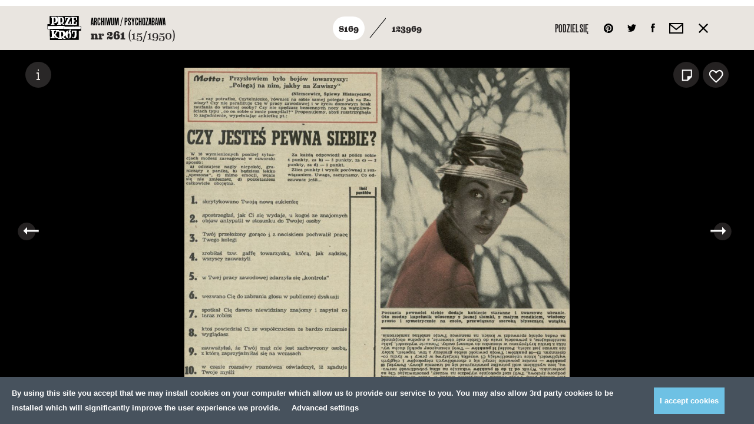

--- FILE ---
content_type: text/html; charset=UTF-8
request_url: https://przekroj.pl/archiwum/artykuly/120818
body_size: 36219
content:
<!DOCTYPE html>
<html lang="pl" class="no-js">
<!--

MADE BY

88
88                                                                             ,d
88                                                                             88
88,dPPYba,  88       88 8b,dPPYba,   ,adPPYba, 8b      db      d8  ,adPPYba, MM88MMM      ,adPPYba,  ,adPPYba,  88,dPYba,,adPYba,
88P'    "8a 88       88 88P'   `"8a a8"     "" `8b    d88b    d8' a8"     "8a  88        a8"     "" a8"     "8a 88P'   "88"    "8a
88       88 88       88 88       88 8b          `8b  d8'`8b  d8'  8b       d8  88        8b         8b       d8 88      88      88
88       88 "8a,   ,a88 88       88 "8a,   ,aa   `8bd8'  `8bd8'   "8a,   ,a8"  88,   888 "8a,   ,aa "8a,   ,a8" 88      88      88
88       88  `"YbbdP'Y8 88       88  `"Ybbd8"'     YP      YP      `"YbbdP"'   "Y888 888  `"Ybbd8"'  `"YbbdP"'  88      88      88

-->
<head>
    <meta charset="utf-8">
    <!--[if IE]><meta http-equiv='X-UA-Compatible' content='IE=edge,chrome=1'><![endif]-->
    <meta name="viewport" content="width=device-width, minimum-scale=1, maximum-scale=1">

    <title>Czy jesteś pewna siebie? (10 kwietnia 1950) - Archiwum - Kwartalnik Przekrój</title>
    <meta name="description" content="Treść z rubryki Psychozabawa. Opublikowano w numerze 15/1950.">
    <meta name="author" content="Huncwot.com">

    <meta property="fb:app_id" content="248824688862528" />
    <meta property="og:description" content="Treść z rubryki Psychozabawa. Opublikowano w numerze 15/1950.">
    <meta property="og:title" content="Czy jesteś pewna siebie? (10 kwietnia 1950) - Archiwum - Kwartalnik Przekrój">
    <meta property="og:url" content="https://przekroj.pl/archiwum/artykuly/120818">
    <meta property="og:type" content="website" />
    <meta property="og:image" content="https://przekroj.pl/public/upload/archive_articles/big/58b1c7c58ea92.jpg?1674563701">
    <meta property="og:image:width" content="951" />
    <meta property="og:image:height" content="800" />

    <meta name="twitter:card" content="summary_large_image" />
    <meta name="twitter:site" content="@PrzekrojM" />
    <meta name="twitter:creator" content="@PrzekrojM" />
    <meta property="twitter:title" content="Czy jesteś pewna siebie? (10 kwietnia 1950) - Archiwum - Kwartalnik Przekrój">
    <meta property="twitter:description" content="Treść z rubryki Psychozabawa. Opublikowano w numerze 15/1950.">
    <meta property="twitter:image" content="https://przekroj.pl/public/upload/archive_articles/big/58b1c7c58ea92.jpg?1674563701">


    <style>body.is-not-ready .wrapper,body.is-not-ready .header{pointer-events:none;opacity:0}.loader{z-index:8;background:#f5f4f2;bottom:0;left:0;pointer-events:none;position:fixed;top:0;width:100%}.loader div{background:#fff;border-radius:50%;display:block;height:74px;left:50%;margin:-37px;position:absolute;top:50%;width:77px;overflow:hidden}.loader svg{position:absolute;top:50%;left:50%;width:60px;height:60px;margin:-30px;animation:spin 0.5s linear infinite}@keyframes spin{from{transform:rotate(0deg)}to{transform:rotate(359deg)}}
</style>
    <link rel="stylesheet" href="/public/theme/css/style.css?v=0.193.0">

    <link rel="preload" href="/public/theme/fonts/Eames/Eames400.woff2" as="font" type="font/woff2" crossorigin>
    <link rel="preload" href="/public/theme/fonts/Eames/Eames500.woff2" as="font" type="font/woff2" crossorigin>
    <link rel="preload" href="/public/theme/fonts/Eames/Eames600.woff2" as="font" type="font/woff2" crossorigin>
    <link rel="preload" href="/public/theme/fonts/Eames/Eames500italic.woff2" as="font" type="font/woff2" crossorigin>
    <link rel="preload" href="/public/theme/fonts/Eames/Eames700.woff2" as="font" type="font/woff2" crossorigin>
    <link rel="preload" href="/public/theme/fonts/Eames/Eames700italic.woff2" as="font" type="font/woff2" crossorigin>
    <link rel="preload" href="/public/theme/fonts/Eames/Eames800.woff2" as="font" type="font/woff2" crossorigin>

    <link rel="preload" href="/public/theme/fonts/Oswald/Oswald300.woff2" as="font" type="font/woff2" crossorigin>
    <link rel="preload" href="/public/theme/fonts/Oswald/Oswald400.woff2" as="font" type="font/woff2" crossorigin>
    <link rel="preload" href="/public/theme/fonts/Oswald/Oswald700.woff2" as="font" type="font/woff2" crossorigin>

    <link rel="preload" href="/public/theme/fonts/Worthe/Worthe.woff2" as="font" type="font/woff2" crossorigin>

    <link rel="preload" href="/public/theme/fonts/NewGrotesk/NewGrotesk100.woff2" as="font" type="font/woff2" crossorigin>
    <link rel="preload" href="/public/theme/fonts/NewGrotesk/NewGrotesk300.woff2" as="font" type="font/woff2" crossorigin>
    <link rel="preload" href="/public/theme/fonts/NewGrotesk/NewGrotesk600.woff2" as="font" type="font/woff2" crossorigin>

        <link rel="canonical" href="https://przekroj.pl/archiwum/artykuly/120818">
    
    <script type="text/javascript">
    WebFontConfig = {
        custom: { families: [
            'Oswald:n3,n4,n7',
            'Eames:n4,n5,i5,n6,n7,i7,n8',
            'NewGrotesk:n1,n3,n6',
            'Worthe'
        ]},
        active: function() {
            window.dispatchEvent(new Event('resize'));
        }
    };
    (function(d) {
        var wf = d.createElement('script'), s = d.scripts[0];
        wf.src = 'https://ajax.googleapis.com/ajax/libs/webfont/1.6.26/webfont.js';
        s.parentNode.insertBefore(wf, s);
    })(document);
</script>
    <link rel="apple-touch-icon" sizes="57x57" href="/public/theme/favicons/apple-touch-icon-57x57.png">
    <link rel="apple-touch-icon" sizes="60x60" href="/public/theme/favicons/apple-touch-icon-60x60.png">
    <link rel="apple-touch-icon" sizes="72x72" href="/public/theme/favicons/apple-touch-icon-72x72.png">
    <link rel="apple-touch-icon" sizes="76x76" href="/public/theme/favicons/apple-touch-icon-76x76.png">
    <link rel="apple-touch-icon" sizes="114x114" href="/public/theme/favicons/apple-touch-icon-114x114.png">
    <link rel="apple-touch-icon" sizes="120x120" href="/public/theme/favicons/apple-touch-icon-120x120.png">
    <link rel="apple-touch-icon" sizes="144x144" href="/public/theme/favicons/apple-touch-icon-144x144.png">
    <link rel="apple-touch-icon" sizes="152x152" href="/public/theme/favicons/apple-touch-icon-152x152.png">
    <link rel="apple-touch-icon" sizes="180x180" href="/public/theme/favicons/apple-touch-icon-180x180.png">
    <link rel="icon" type="image/png" href="/public/theme/favicons/favicon-32x32.png" sizes="32x32">
    <link rel="icon" type="image/png" href="/public/theme/favicons/android-chrome-192x192.png" sizes="192x192">
    <link rel="icon" type="image/png" href="/public/theme/favicons/favicon-16x16.png" sizes="16x16">
    <link rel="manifest" href="/public/theme/favicons/manifest.json">
    <link rel="mask-icon" href="/public/theme/favicons/safari-pinned-tab.svg" color="#231f20">
    <meta name="msapplication-TileColor" content="#231f20">
    <meta name="msapplication-TileImage" content="/public/theme/favicons/mstile-144x144.png">
    <meta name="theme-color" content="#ffffff">

    <link rel="alternate" type="application/rss+xml" title="RSS przekroj.pl" href="https://przekroj.pl?output=rss">

    <meta name="application-name" content="Przekrój" />
    <meta name="apple-mobile-web-app-title" content="Przekrój">
    <meta name="mobile-web-app-capable" content="yes">
    <meta name="apple-mobile-web-app-capable" content="yes">
    <meta name="apple-mobile-web-app-status-bar-style" content="black-translucent" />
    <meta name="msvalidate.01" content="EA34BCFAB0C1D1262EBEA0423DBE8401" />
    <meta name="yandex-verification" content="45d7e9bfabcc1c05" />
    <meta name="msvalidate.01" content="EA34BCFAB0C1D1262EBEA0423DBE8401" />

<script>
    window.dataLayer = window.dataLayer || [];
    function gtag(){dataLayer.push(arguments);}
    function getCookie(cname) {
        let name = cname + "=";
        let decodedCookie = decodeURIComponent(document.cookie);
        let ca = decodedCookie.split(';');
        for(let i = 0; i <ca.length; i++) {
            let c = ca[i];
            while (c.charAt(0) == ' ') {
                c = c.substring(1);
            }
            if (c.indexOf(name) == 0) {
                return c.substring(name.length, c.length);
            }
        }
        return "";
    }
    const consents = JSON.parse(getCookie('cmp_consents_granted') || '[]');
    gtag('consent', 'default', {
        'ad_storage': consents.includes('ad_storage') ? 'granted' : 'denied',
        'analytics_storage': consents.includes('analytics_storage') ? 'granted' : 'denied',
        'third_party_storage': consents.includes('third_party_storage') ? 'granted' : 'denied',
        'wait_for_update': 500
    });
</script>
<!-- Google Tag Manager -->
<script>(function(w,d,s,l,i){w[l]=w[l]||[];w[l].push({'gtm.start':
new Date().getTime(),event:'gtm.js'});var f=d.getElementsByTagName(s)[0],
j=d.createElement(s),dl=l!='dataLayer'?'&l='+l:'';j.async=true;j.src=
'https://www.googletagmanager.com/gtm.js?id='+i+dl;f.parentNode.insertBefore(j,f);
})(window,document,'script','dataLayer','GTM-T732F5L');</script>
<!-- End Google Tag Manager -->

<!-- Hotjar Tracking Code for https://przekroj.pl/ -->
<script>
    (function(h,o,t,j,a,r){
        h.hj=h.hj||function(){(h.hj.q=h.hj.q||[]).push(arguments)};
        h._hjSettings={hjid:2213031,hjsv:6};
        a=o.getElementsByTagName('head')[0];
        r=o.createElement('script');r.async=1;
        r.src=t+h._hjSettings.hjid+j+h._hjSettings.hjsv;
        a.appendChild(r);
    })(window,document,'https://static.hotjar.com/c/hotjar-','.js?sv=');
</script>
<!-- End HotJar  -->
</head>

<body class="is-not-ready">

<!-- Google Tag Manager (noscript) -->
<noscript><iframe src="https://www.googletagmanager.com/ns.html?id=GTM-T732F5L"
height="0" width="0" style="display:none;visibility:hidden"></iframe></noscript>
<!-- End Google Tag Manager (noscript) -->

    <svg class="svg-sprite"  xmlns="http://www.w3.org/2000/svg" xmlns:xlink="http://www.w3.org/1999/xlink"><defs><path id="a1" d="M1.568.149v2.28H.63V.149h.938z"/><path id="c" d="M1.568.918v2.28H.63V.918h.938z"/><path id="e" d="M1.568.966v2.28H.63V.965h.938z"/><path id="g" d="M2.777 1.28H.497V.233h2.28V1.28z"/><path id="i" d="M2.824 1.28H.544V.233h2.28V1.28z"/><path id="k" d="M2.595 1.28H.316V.233h2.28V1.28z"/><path id="m" d="M2.641 1.28H.362V.233h2.28V1.28z"/><path id="o" d="M2.41 1.28H.133V.233H2.41V1.28z"/><path id="a1" d="M0 0h27v27H0z"/></defs><symbol id="sprite-arr-left" viewBox="-589 414.9 13 13"><path d="M-585 419.9h9v3h-9z"/><path d="M-589 421.4l6-6.5v13z"/></symbol><symbol id="sprite-arr-right" viewBox="0 0 13 13"><path d="M0 5h9v3H0z"/><path d="M7 13V0l6 6.5z"/></symbol><symbol id="sprite-arrow-down" viewBox="0 0 13 18"><path d="M5 5h3v9H5zM5 0h3v3H5z"/><path d="M0 12h13l-6.5 6z"/></symbol><symbol id="sprite-arrow-frame-down" viewBox="0 0 28 68"><path d="M28 0h-4v64H4V0H0v68h28z"/><path d="M14 56l6.5-6h-5V1h-3v49h-5z"/></symbol><symbol id="sprite-arrow-left" viewBox="-25 0 38 13"><path fill="#010101" d="M-21 5h34v3h-34z"/><path fill="#010101" d="M-25 6.5l6-6.5v13z"/></symbol><symbol id="sprite-arrow-right" viewBox="-25 0 38 13"><path d="M-25 5H9v3h-34z"/><path d="M7 13V0l6 6.5z"/></symbol><symbol id="sprite-audio" viewBox="-544.2 403.9 14 15"><path d="M-530.2 414.8c0 1.9-1.5 2.9-2.8 2.9-1.1 0-2.2-.7-2.2-2 0-1.4 1.5-2.6 3.1-2.6.2 0 .4 0 .6.1v-5.5l-7.5 1.5v6.8c0 1.9-1.5 2.9-2.8 2.9-1.2 0-2.2-.7-2.2-2 0-1.4 1.5-2.7 3.1-2.7.2 0 .4 0 .6.1v-8.2l10-2.2.1 10.9z"/></symbol><symbol id="sprite-basket" viewBox="0 0 18 24"><path d="M18 24H0V6h18v18zM2 22h14V8H2v14z"/><path d="M14 11h-2V5.2C12 3.4 10.7 2 9 2S6 3.4 6 5.2V11H4V5.2C4 2.3 6.2 0 9 0s5 2.3 5 5.2V11z"/></symbol><symbol id="sprite-close" viewBox="0 0 357 357"><path d="M357 35.7L321.3 0 178.5 142.8 35.7 0 0 35.7l142.8 142.8L0 321.3 35.7 357l142.8-142.8L321.3 357l35.7-35.7-142.8-142.8z"/></symbol><symbol id="sprite-empty-circle" viewBox="0 0 268 176"><circle cx="134" cy="88" r="63"/></symbol><symbol id="sprite-empty-raster" viewBox="0 0 389 379"><title-temp>Page 1</title-temp><g fill="none" fill-rule="evenodd"><path d="M140.137.67c.869-2.081 1.584 1.496 0 0M161.696.67c.87-2.081 1.584 1.496 0 0M183.256.67c.868-2.081 1.584 1.496 0 0M204.816.67c.87-2.081 1.584 1.496 0 0M226.374.67c.873-2.081 1.586 1.496 0 0M247.934.67c.87-2.081 1.584 1.496 0 0M173.77 10.878c.15.918-.232 1.301-1.148 1.149-.958-.757.39-2.102 1.148-1.15M195.328 10.878c.15.918-.233 1.301-1.149 1.149-.952-.757.392-2.102 1.149-1.15M216.888 10.878c.15.918-.23 1.301-1.149 1.149-.955-.757.395-2.102 1.149-1.15M129.357 11.453c.869-2.081 1.584 1.496 0 0M150.916 11.453c.87-2.081 1.584 1.496 0 0M237.155 11.453c.868-2.081 1.584 1.496 0 0M258.715 11.453c.87-2.081 1.581 1.496 0 0M161.696 21.23c.46-.406 1.377-.04 1.582.288.681 2.826-3.53 1.208-1.582-.288M183.256 21.23c.458-.406 1.376-.04 1.582.288.681 2.826-3.53 1.208-1.582-.288M204.816 21.23c.46-.406 1.376-.04 1.582.288.679 2.826-3.528 1.208-1.582-.288M226.374 21.23c.462-.406 1.378-.04 1.581.288.684 2.826-3.528 1.208-1.581-.288M141.432 21.374c.184.417.184 1.021 0 1.436a1.914 1.914 0 0 1-1.439 0c-.594-1.056.381-2.031 1.439-1.436M249.229 21.374c.184.417.184 1.021 0 1.436a1.914 1.914 0 0 1-1.438 0c-.595-1.056.38-2.031 1.438-1.436M97.017 22.237c.871-2.084 1.584 1.495 0 0M118.577 22.237c.871-2.084 1.584 1.495 0 0M269.493 22.237c.871-2.084 1.584 1.495 0 0M291.053 22.237c.871-2.084 1.584 1.495 0 0M172.622 31.582c1.26-.39 1.803.3 1.866 1.149.14 1.887-2.73 2.259-2.874.287-.057-.775.242-1.2 1.008-1.436M194.18 31.582c1.264-.39 1.807.3 1.866 1.149.141 1.887-2.726 2.259-2.872.287-.059-.775.24-1.2 1.005-1.436M215.74 31.582c1.262-.39 1.805.3 1.868 1.149.14 1.887-2.73 2.259-2.874.287-.059-.775.242-1.2 1.005-1.436M151.06 31.726c1.222-.437 1.66.224 1.726 1.006.271 3.296-4.69.057-1.725-1.006M237.3 31.726c1.219-.437 1.658.224 1.722 1.006.274 3.296-4.69.057-1.723-1.006M129.357 32.013c.463-.405 1.377-.04 1.582.288.681 2.826-3.53 1.208-1.582-.288M258.715 32.013c.46-.405 1.376-.04 1.579.288.684 2.826-3.528 1.208-1.58-.288M109.09 32.444c.151.917-.232 1.302-1.148 1.15-.953-.758.392-2.105 1.149-1.15M281.568 32.444c.15.917-.235 1.302-1.151 1.15-.953-.758.394-2.105 1.15-1.15M86.239 33.018c.868-2.08 1.584 1.498 0 0M301.834 33.018c.869-2.08 1.582 1.498 0 0M161.84 42.076c1.181-.305 2.155.358 2.155 1.583 0 2.325-3.449 2.195-3.449 0 0-.566.192-1.295 1.295-1.583M183.113 42.076c1.09-.4 2.177-.03 2.444.864.863 2.907-4.51 3.58-3.449 0 .098-.332.488-.672 1.005-.864M204.671 42.076c1.09-.4 2.179-.03 2.443.864.864 2.907-4.508 3.58-3.448 0 .098-.332.488-.672 1.005-.864M226.52 42.076c1.179-.305 2.154.358 2.154 1.583 0 2.325-3.448 2.195-3.448 0 0-.566.189-1.295 1.294-1.583M140.568 42.22c1.655-.226 2.243 2.252.864 2.877-1.93.871-3.469-2.521-.864-2.877M248.365 42.22c1.657-.226 2.243 2.252.864 2.877-1.93.871-3.469-2.521-.864-2.877M118.577 42.652c.108-.324.807-.055 1.15-.144 1.724 1.094-.632 3.45-1.726 1.726-.078-.798.027-1.413.576-1.582M269.493 42.652c.108-.324.807-.055 1.151-.144 1.723 1.094-.631 3.45-1.725 1.726-.077-.798.027-1.413.574-1.582M98.312 42.94a1.91 1.91 0 0 1 0 1.436c-.417.187-1.021.187-1.436 0-.597-1.055.38-2.03 1.436-1.436M292.347 42.94a1.91 1.91 0 0 1 0 1.436 1.908 1.908 0 0 1-1.436 0c-.597-1.055.38-2.03 1.436-1.436M75.459 43.802c.868-2.082 1.584 1.495 0 0M312.613 43.802c.868-2.082 1.584 1.495 0 0M172.907 52.429c.765-.075 1.588.337 1.868.718 2.407 3.274-4.081 4.808-3.88 1.151.056-1.017.656-1.735 2.012-1.87M194.037 52.429c1.79-.445 2.569.5 2.728 1.58.458 3.105-4.656 3.848-4.312.146.07-.725.447-1.443 1.584-1.726M216.027 52.429c.763-.075 1.586.337 1.868.718 2.405 3.274-4.081 4.808-3.88 1.151.056-1.017.656-1.735 2.012-1.87M151.349 52.572c.526-.059 1.237.09 1.58.431 2.734 2.734-3.665 5.11-3.449 1.295.046-.823.483-1.568 1.869-1.726M237.586 52.572c.53-.059 1.238.09 1.58.431 2.735 2.734-3.665 5.11-3.448 1.295.045-.823.483-1.568 1.868-1.726M129.5 52.86c1.18-.306 2.156.358 2.156 1.582 0 2.325-3.449 2.198-3.449 0 0-.566.19-1.295 1.293-1.582M258.86 52.86c1.178-.306 2.153.358 2.153 1.582 0 2.325-3.448 2.198-3.448 0 0-.566.189-1.295 1.294-1.582M107.942 53.29c1.22-.437 1.66.226 1.725 1.008.271 3.297-4.692.057-1.725-1.008M280.417 53.29c1.22-.437 1.661.226 1.725 1.008.274 3.297-4.69.057-1.725-1.008M87.53 53.722c.188.42.188 1.022 0 1.439-.414.185-1.018.185-1.435 0-.595-1.056.38-2.034 1.436-1.439M303.127 53.722c.187.42.187 1.022 0 1.439a1.936 1.936 0 0 1-1.438 0c-.597-1.056.381-2.034 1.438-1.439M64.678 54.585c.87-2.081 1.584 1.498 0 0M323.392 54.585c.87-2.081 1.584 1.498 0 0M183.113 62.924c5.347-1.389 2.77 7.566-1.005 4.17-1.408-1.266-.895-3.676 1.005-4.17M204.671 62.924c5.35-1.389 2.77 7.566-1.005 4.17-1.408-1.266-.893-3.676 1.005-4.17M161.551 63.068c3.237-.877 4.176 3.851 1.438 4.457-2.885.639-4.45-3.64-1.438-4.457M226.231 63.068c3.234-.877 4.173 3.851 1.438 4.457-2.887.639-4.453-3.64-1.438-4.457M140.568 63.212c.766-.075 1.586.335 1.869.718 2.407 3.274-4.082 4.808-3.881 1.152.057-1.015.656-1.738 2.012-1.87M248.365 63.212c.766-.075 1.587.335 1.87.718 2.406 3.274-4.083 4.808-3.88 1.152.055-1.015.654-1.738 2.01-1.87M118.434 63.643c1.09-.401 2.179-.03 2.443.862.866 2.909-4.51 3.581-3.45 0 .1-.33.492-.673 1.007-.862M269.35 63.643c1.09-.401 2.18-.03 2.444.862.866 2.909-4.51 3.581-3.448 0 .098-.33.488-.673 1.005-.862M97.162 63.931c1.263-.39 1.805.301 1.87 1.15.136 1.887-2.731 2.258-2.875.286-.06-.777.24-1.199 1.005-1.436M291.198 63.931c1.263-.39 1.805.301 1.869 1.15.139 1.887-2.73 2.258-2.874.286-.06-.777.24-1.199 1.005-1.436M76.752 64.504c.187.42.187 1.022 0 1.439-.417.187-1.021.187-1.436 0-.597-1.058.378-2.034 1.436-1.439M313.906 64.504c.187.42.187 1.022 0 1.439a1.908 1.908 0 0 1-1.436 0c-.597-1.058.381-2.034 1.436-1.439M53.899 65.368c.868-2.083 1.584 1.498 0 0M334.173 65.368c.87-2.083 1.584 1.498 0 0M172.622 73.42c3.888-.614 4.116 5.18.574 5.318-3.027.121-4.027-4.776-.574-5.318M193.75 73.42c4.886-1.307 4.613 6.39 0 5.318-1.684-.39-3.122-4.484 0-5.318M215.74 73.42c3.888-.614 4.115 5.18.574 5.318-3.025.121-4.027-4.776-.575-5.318M151.203 73.562c3.665-.485 3.52 4.895.431 5.034-2.799.123-3.831-4.58-.43-5.034M237.442 73.562c3.664-.485 3.519 4.895.433 5.034-2.804.123-3.834-4.58-.433-5.034M129.357 73.85c1.826-.437 2.712.56 2.874 1.726.458 3.274-4.96 4.001-4.599.144.073-.787.542-1.587 1.725-1.87M258.715 73.85c1.825-.437 2.714.56 2.876 1.726.456 3.274-4.96 4.001-4.602.144.073-.787.545-1.587 1.726-1.87M107.942 74.282c.975-.218 1.712.121 2.01.575 1.97 2.975-3.446 4.315-3.446 1.151 0-.738.078-1.42 1.436-1.726M280.417 74.282c.98-.218 1.714.121 2.015.575 1.964 2.975-3.45 4.315-3.45 1.151 0-.738.077-1.42 1.435-1.726M86.381 74.713c1.263-.39 1.807.301 1.869 1.15.139 1.887-2.728 2.259-2.874.289-.057-.778.242-1.202 1.005-1.439M301.977 74.713c1.262-.39 1.805.301 1.869 1.15.139 1.887-2.728 2.259-2.874.289-.06-.778.239-1.202 1.005-1.439M65.973 75.289a1.938 1.938 0 0 1 0 1.438 1.936 1.936 0 0 1-1.438 0c-.595-1.057.38-2.033 1.438-1.438M324.685 75.289a1.916 1.916 0 0 1 0 1.438 1.93 1.93 0 0 1-1.436 0c-.594-1.057.381-2.033 1.436-1.438M43.119 76.152c.868-2.084 1.584 1.497 0 0M344.954 76.152c.869-2.084 1.582 1.497 0 0M183.688 83.771c3.3-.228 4.7 5.018 1.15 6.037-4.07 1.172-6.089-5.697-1.15-6.037M205.246 83.771c3.302-.228 4.704 5.018 1.153 6.037-4.068 1.17-6.09-5.697-1.153-6.037M162.128 83.916c3.728-.278 4.191 6.05 0 5.893-3.79-.141-3.56-5.629 0-5.893M226.805 83.916c3.729-.278 4.194 6.05 0 5.893-3.788-.141-3.56-5.629 0-5.893M140.28 84.203c3.891-.616 4.117 5.177.575 5.319-3.024.12-4.025-4.774-.574-5.319M248.078 84.203c3.89-.616 4.116 5.177.574 5.319-3.024.12-4.024-4.774-.574-5.319M118.434 84.634c3.234-.876 4.17 3.85 1.436 4.457-2.883.638-4.451-3.641-1.436-4.457M269.35 84.634c3.235-.876 4.172 3.85 1.439 4.457-2.888.638-4.453-3.641-1.438-4.457M97.45 84.922c.526-.06 1.239.089 1.58.43 2.733 2.734-3.666 5.11-3.45 1.296.046-.823.483-1.569 1.87-1.726M291.485 84.922c.527-.06 1.238.089 1.582.43 2.735 2.734-3.667 5.11-3.45 1.296.047-.823.485-1.569 1.868-1.726M75.602 85.497c1.263-.39 1.808.3 1.867 1.15.141 1.886-2.726 2.258-2.874.288-.057-.777.244-1.201 1.007-1.438M312.756 85.497c1.262-.39 1.807.3 1.868 1.15.142 1.886-2.728 2.258-2.873.288-.057-.777.241-1.201 1.005-1.438M55.192 86.07c.187.42.187 1.022 0 1.44-.417.186-1.021.186-1.436 0-.597-1.058.38-2.034 1.436-1.44M335.466 86.07c.187.42.187 1.022 0 1.44a1.914 1.914 0 0 1-1.438 0c-.595-1.058.38-2.034 1.438-1.44M32.338 86.935c.87-2.084 1.586 1.495 0 0M355.733 86.935c.868-2.084 1.584 1.495 0 0M194.18 94.266c4.927-.652 4.703 6.62.574 6.757-4.191.142-4.86-6.19-.575-6.757M172.19 94.41c3.441-.765 5.6 3.313 3.305 5.609-3.911 3.912-8.848-4.375-3.305-5.608M215.308 94.41c3.441-.765 5.602 3.313 3.304 5.609-3.913 3.912-8.845-4.375-3.304-5.608M150.916 94.554c2.564-.46 4.463 1.594 3.594 4.17-1.103 3.265-7.626 2.407-6.035-2.3.221-.661 1.067-1.624 2.441-1.87M237.155 94.554c2.564-.46 4.462 1.594 3.594 4.17-1.1 3.265-7.626 2.407-6.035-2.3.219-.661 1.066-1.624 2.44-1.87M129.07 94.985c4.886-1.306 4.614 6.39 0 5.321-1.685-.392-3.12-4.486 0-5.32M258.427 94.985c4.887-1.306 4.615 6.39 0 5.321-1.686-.392-3.12-4.486 0-5.32M107.942 95.275c1.846-.335 2.812.795 2.874 2.154.148 3.274-4.889 3.429-4.889.144 0-1.36.736-2.068 2.015-2.298M280.417 95.275c1.848-.335 2.812.795 2.876 2.154.146 3.274-4.886 3.429-4.888.144 0-1.36.736-2.068 2.012-2.298M86.67 95.704c.526-.06 1.24.09 1.579.433 2.735 2.734-3.665 5.107-3.446 1.293.045-.823.48-1.569 1.866-1.726M302.264 95.704c.529-.06 1.24.09 1.582.433 2.734 2.734-3.665 5.107-3.449 1.293.044-.823.484-1.569 1.867-1.726M64.822 96.28c1.263-.39 1.805.3 1.87 1.149.138 1.887-2.731 2.26-2.875.287-.06-.775.24-1.2 1.005-1.436M323.537 96.28c1.262-.39 1.805.3 1.869 1.149.139 1.887-2.73 2.26-2.874.287-.06-.775.241-1.2 1.005-1.436M44.412 97.142c.153.917-.232 1.302-1.149 1.152-.952-.76.392-2.104 1.149-1.152M346.245 97.142c.15.917-.232 1.302-1.148 1.152-.953-.76.394-2.104 1.148-1.152M21.559 97.717c.87-2.082 1.586 1.498 0 0M366.514 97.717c.868-2.082 1.58 1.498 0 0M183.113 104.762c4.157-.761 6.184 4.952 2.587 6.901-4.815 2.613-8.35-5.843-2.587-6.9M204.671 104.762c4.162-.761 6.183 4.952 2.59 6.901-4.816 2.613-8.351-5.843-2.59-6.9M161.696 104.906c5.153-.832 5.351 6.882.718 7.044-4.433.158-5.003-6.351-.718-7.044M226.374 104.906c5.153-.832 5.35 6.882.72 7.044-4.435.158-5.005-6.351-.72-7.044M140.137 105.194c4.397-.757 5.331 6.308.718 6.468-4.114.146-4.59-5.802-.718-6.468M247.934 105.194c4.396-.757 5.333 6.308.718 6.468-4.112.146-4.588-5.802-.718-6.468M118.577 105.625c4.221-.81 4.458 5.455.718 5.608-3.231.13-4.15-4.952-.718-5.608M269.493 105.625c4.221-.81 4.46 5.455.718 5.608-3.234.13-4.15-4.952-.718-5.608M97.162 106.057c1.844-.333 2.813.795 2.874 2.156.148 3.272-4.886 3.429-4.886.144 0-1.359.734-2.07 2.012-2.3M291.198 106.057c1.844-.333 2.812.795 2.874 2.156.148 3.272-4.886 3.429-4.886.144 0-1.359.734-2.07 2.012-2.3M75.602 106.632c.978-.22 1.712.121 2.013.575 1.966 2.975-3.449 4.315-3.449 1.149 0-.737.078-1.42 1.436-1.724M312.756 106.632c.98-.22 1.713.121 2.014.575 1.965 2.975-3.45 4.315-3.45 1.149 0-.737.08-1.42 1.436-1.724M54.041 107.206c1.222-.438 1.662.225 1.726 1.007.273 3.297-4.69.057-1.726-1.007M334.318 107.206c1.22-.438 1.661.225 1.725 1.007.271 3.297-4.692.057-1.725-1.007M33.633 107.926c.15.916-.232 1.301-1.149 1.149-.954-.757.392-2.102 1.15-1.15M357.026 107.926c.15.916-.232 1.301-1.15 1.149-.954-.757.393-2.102 1.15-1.15M172.907 115.258c1.483-.075 3.25 1.021 3.737 2.013 2.571 5.207-5.155 7.852-7.188 3.737-1.169-2.369.317-5.593 3.45-5.75M193.605 115.258c3.116-.704 5.76 1.687 4.889 5.032-1.185 4.518-9.335 3.711-7.765-2.3.301-1.147 1.172-2.349 2.876-2.732M216.027 115.258c1.483-.075 3.247 1.021 3.737 2.013 2.571 5.207-5.155 7.852-7.188 3.737-1.167-2.369.317-5.593 3.45-5.75M151.06 115.545c1.286-.164 2.332.212 3.018.862 3.426 3.249-1.577 8.875-5.173 5.465-2.227-2.111-.96-5.928 2.156-6.327M237.3 115.545c1.285-.164 2.333.212 3.017.862 3.423 3.247-1.577 8.875-5.174 5.465-2.226-2.111-.96-5.928 2.156-6.327M129.214 115.977c2.363-.47 4.025.882 4.025 3.162 0 4.314-6.612 4.462-6.612 0 0-1.397.588-2.765 2.587-3.162M258.57 115.977c2.363-.47 4.027.882 4.027 3.162 0 4.314-6.614 4.462-6.614 0 0-1.397.588-2.765 2.587-3.162M107.797 116.408c4.221-.807 4.458 5.456.718 5.606-3.234.132-4.148-4.95-.718-5.606M280.275 116.408c4.22-.807 4.457 5.456.717 5.606-3.234.132-4.15-4.95-.717-5.606M86.239 116.983c1.825-.44 2.712.559 2.874 1.726.453 3.274-4.96 3.999-4.6.144.076-.787.543-1.585 1.726-1.87M301.834 116.983c1.826-.44 2.71.559 2.876 1.726.454 3.274-4.961 3.999-4.601.144.073-.787.542-1.585 1.725-1.87M64.822 117.558c1.178-.306 2.158.356 2.158 1.582 0 2.325-3.45 2.198-3.45 0 0-.568.19-1.295 1.292-1.582M323.537 117.558c1.18-.306 2.156.356 2.156 1.582 0 2.325-3.448 2.198-3.448 0 0-.568.189-1.295 1.292-1.582M43.119 118.133c.107-.323.807-.057 1.15-.143 1.724 1.094-.63 3.449-1.724 1.723-.078-.795.025-1.41.574-1.58M344.954 118.133c.105-.323.807-.057 1.149-.143 1.725 1.094-.631 3.449-1.725 1.723-.078-.795.027-1.41.576-1.58M21.559 119.284c.87-2.083 1.586 1.496 0 0M366.514 119.284c.868-2.083 1.58 1.496 0 0M182.824 125.753c.912-.191 2.288-.107 2.876.144 2.56 1.092 3.863 6.404 0 8.052-5.633 2.403-9.027-6.906-2.876-8.196M204.386 125.753c.91-.191 2.284-.107 2.874.144 2.56 1.092 3.86 6.404 0 8.052-5.634 2.403-9.03-6.906-2.874-8.196M161.696 125.897c5.921-.858 6.037 8.038.718 8.195-5.208.155-5.698-7.475-.718-8.195M226.374 125.897c5.923-.858 6.037 8.038.72 8.195-5.208.155-5.698-7.475-.72-8.195M139.849 126.327c3.93-.834 6.058 3.862 3.594 6.327-3.491 3.492-8.546-1.993-5.604-5.319.408-.463 1.262-.848 2.01-1.008M247.646 126.327c3.932-.834 6.058 3.862 3.595 6.327-3.492 3.492-8.547-1.993-5.607-5.319.41-.463 1.265-.848 2.012-1.008M118.577 126.76c4.397-.756 5.331 6.309.718 6.468-4.113.146-4.59-5.802-.718-6.468M269.35 126.76c2.362-.471 4.026.883 4.026 3.162 0 4.314-6.614 4.46-6.614 0 0-1.397.59-2.765 2.589-3.162M96.875 127.335c1.495-.365 2.863.271 3.305 1.438 1.907 5.03-6.532 4.947-5.174.288.185-.634.31-1.348 1.87-1.726M290.91 127.335c1.496-.365 2.863.271 3.306 1.438 1.907 5.03-6.532 4.947-5.174.288.185-.634.31-1.348 1.869-1.726M75.315 127.91c.677-.196.996-.248 1.436-.146 1.144.272 2.644 3.682 0 4.316-1.308.312-3.503-.248-2.874-2.877.082-.347.554-1.04 1.438-1.293M312.47 127.91c.678-.196.997-.248 1.437-.146 1.144.272 2.641 3.682 0 4.316-1.306.312-3.503-.248-2.877-2.877.085-.347.554-1.04 1.44-1.293M53.899 128.485c1.427-.49 2.012.27 2.156 1.005.46 2.36-2.799 2.729-3.163.864-.24-1.224.198-1.591 1.007-1.87M334.173 128.485c1.427-.49 2.013.27 2.154 1.005.46 2.36-2.797 2.729-3.159.864-.241-1.224.196-1.591 1.005-1.87M33.633 129.204c.187.42.187 1.021 0 1.438a1.936 1.936 0 0 1-1.438 0c-.595-1.057.38-2.033 1.438-1.438M357.026 129.204c.187.42.187 1.021 0 1.438a1.936 1.936 0 0 1-1.438 0c-.595-1.057.38-2.033 1.438-1.438M10.78 130.067c.868-2.082 1.584 1.495 0 0M377.293 130.067c.868-2.082 1.582 1.495 0 0M194.18 136.105c6.292-.606 6.755 9.345.433 9.345-5.687 0-6.412-8.77-.434-9.345M172.475 136.248c6.473-.828 6.614 8.92.72 9.06-5.654.132-6.368-8.337-.72-9.06M215.595 136.248c6.472-.828 6.614 8.92.718 9.06-5.655.132-6.363-8.337-.718-9.06M150.485 136.681c2.85-.643 5.874 1.475 5.176 5.032-.939 4.778-9.53 4.071-8.339-2.014.228-1.153 1.135-2.562 3.163-3.018M236.723 136.681c2.849-.643 5.873 1.475 5.176 5.032-.94 4.778-9.531 4.071-8.337-2.014.225-1.153 1.135-2.562 3.16-3.018M129.214 137.11c4.159-.76 6.183 4.952 2.586 6.904-4.813 2.61-8.35-5.846-2.586-6.903M258.57 137.11c4.161-.76 6.185 4.952 2.587 6.904-4.814 2.61-8.349-5.846-2.587-6.903M107.655 137.686c2.256-.449 4.139.876 3.879 3.452-.353 3.5-6.8 3.869-6.324-.864.145-1.436.69-2.239 2.445-2.588M279.843 137.686c5.882-1.32 5.112 7.423 0 6.183-2.387-.58-3.2-5.497 0-6.183M85.951 138.262c3.31-1.555 4.987 4.201 1.726 5.031-3.32.846-4.793-3.894-1.726-5.031M301.547 138.262c3.307-1.555 4.987 4.201 1.723 5.031-3.318.846-4.793-3.894-1.723-5.031M64.678 138.837c1.69-.463 2.468.456 2.589 1.58.285 2.729-4.2 3.44-4.025.146.039-.745.383-1.44 1.436-1.726M323.392 138.837c1.691-.463 2.47.456 2.589 1.58.287 2.729-4.2 3.44-4.025.146.041-.745.383-1.44 1.436-1.726M43.262 139.412c1.265-.39 1.808.3 1.87 1.15.138 1.886-2.731 2.258-2.875.288-.059-.777.242-1.201 1.005-1.438M345.097 139.412c1.262-.39 1.807.3 1.866 1.15.142 1.886-2.725 2.258-2.871.288-.06-.777.239-1.201 1.005-1.438M22.854 140.274c.148.919-.232 1.302-1.15 1.151-.953-.759.391-2.104 1.15-1.15M367.807 140.274c.148.919-.232 1.302-1.15 1.151-.956-.759.394-2.104 1.15-1.15M183.543 146.6c6.448-.453 6.956 9.922.287 9.922-5.975 0-6.837-9.461-.287-9.922M205.103 146.6c6.443-.453 6.958 9.922.287 9.922-5.975 0-6.835-9.461-.287-9.922M161.12 147.032c8.464-1.819 6.79 12.035-.86 8.77-1.659-.708-3.7-3.043-2.301-6.326.266-.624 1.317-2.047 3.16-2.444M225.802 147.032c8.462-1.819 6.787 12.035-.864 8.77-1.66-.708-3.701-3.043-2.302-6.326.269-.624 1.32-2.047 3.166-2.444M139.849 147.463c2.635-.51 5.374 1.322 5.032 4.6-.538 5.135-7.797 4.163-8.339.146-.324-2.42.9-4.279 3.307-4.746M247.646 147.463c2.635-.51 5.375 1.322 5.033 4.6-.536 5.135-7.797 4.163-8.337.146-.328-2.42.898-4.279 3.304-4.746M118.146 148.039c2.867-.71 5.61 1.618 4.455 4.887-1.335 3.785-8.79 2.483-6.899-2.874.226-.636 1.16-1.696 2.444-2.013M269.064 148.039c2.867-.71 5.61 1.618 4.453 4.887-1.335 3.785-8.788 2.483-6.896-2.874.223-.636 1.157-1.696 2.443-2.013M96.875 148.613c5.19-1.165 4.453 7.432-.433 5.75-2.02-.694-3.027-4.973.433-5.75M290.91 148.613c5.19-1.165 4.454 7.432-.432 5.75-2.02-.694-3.027-4.973.433-5.75M75.315 149.189c5.347-1.389 2.767 7.566-1.007 4.17-1.406-1.266-.891-3.678 1.007-4.17M312.47 149.189c5.347-1.389 2.768 7.566-1.007 4.17-1.406-1.268-.89-3.678 1.008-4.17M53.755 149.908c1.09-.402 2.18-.03 2.443.861.866 2.91-4.51 3.582-3.448 0 .098-.33.488-.672 1.005-.861M334.028 149.908c1.092-.402 2.18-.03 2.444.861.866 2.91-4.51 3.582-3.449 0 .098-.33.488-.672 1.005-.861M32.338 150.483c.107-.326.807-.057 1.153-.146 1.72 1.095-.634 3.452-1.725 1.726-.08-.796.025-1.411.572-1.58M355.733 150.483c.107-.326.807-.057 1.149-.146 1.725 1.095-.63 3.452-1.725 1.726-.078-.796.027-1.411.576-1.58M10.78 151.633c.868-2.084 1.584 1.495 0 0M377.293 151.633c.868-2.084 1.582 1.495 0 0M193.892 157.096c5.41-.761 7.982 5.666 4.458 9.058-3.097 2.98-8.938.98-9.057-3.739-.077-2.98 1.81-4.927 4.6-5.319M171.9 157.384c1.104-.23 2.546-.1 3.164.143 3.514 1.395 4.3 7.781 0 9.489-2.75 1.094-5.93-.648-6.755-2.732-.212-.53-.723-2.206 0-4.026.24-.608 1.452-2.428 3.592-2.874M215.02 157.384c1.101-.23 2.546-.1 3.164.143 3.512 1.395 4.303 7.781 0 9.489-2.753 1.094-5.928-.648-6.755-2.732-.215-.53-.723-2.206 0-4.026.239-.608 1.45-2.428 3.591-2.874M150.485 157.814c6.414-1.304 7.293 8.144 2.01 9.058-6.066 1.05-7.65-7.91-2.01-9.058M236.723 157.814c6.415-1.304 7.293 8.144 2.012 9.058-6.069 1.05-7.65-7.91-2.012-9.058M128.927 158.39c3.115-.705 5.759 1.69 4.886 5.031-1.18 4.519-9.333 3.712-7.76-2.3.298-1.147 1.169-2.346 2.874-2.731M258.283 158.39c3.118-.705 5.76 1.69 4.888 5.031-1.182 4.519-9.332 3.712-7.762-2.3.299-1.147 1.17-2.346 2.874-2.731M107.655 158.966c4.991-.997 5.233 6.246 1.292 6.757-4.243.55-5.574-5.905-1.292-6.757M280.13 158.966c4.991-.997 5.235 6.246 1.292 6.757-4.241.55-5.575-5.905-1.292-6.757M86.239 159.54c4.218-.81 4.457 5.458.718 5.608-3.232.13-4.15-4.952-.718-5.608M301.834 159.54c4.221-.81 4.458 5.458.718 5.608-3.234.13-4.15-4.952-.718-5.608M64.535 160.259c.677-.196.996-.249 1.438-.144 1.142.27 2.64 3.68 0 4.314-1.31.312-3.505-.249-2.874-2.878.083-.346.552-1.037 1.436-1.292M323.25 160.259c.679-.196.996-.249 1.435-.144 1.144.27 2.642 3.68 0 4.314-1.306.312-3.503-.249-2.874-2.878.083-.346.554-1.037 1.439-1.292M43.55 160.833c1.657-.225 2.24 2.253.862 2.877-1.926.871-3.464-2.521-.861-2.877M345.386 160.833c1.655-.225 2.24 2.253.86 2.877-1.929.871-3.465-2.521-.86-2.877M22.854 161.552a1.938 1.938 0 0 1 0 1.439c-.42.187-1.023.187-1.438 0-.595-1.058.38-2.034 1.438-1.439M367.807 161.552a1.938 1.938 0 0 1 0 1.439 1.914 1.914 0 0 1-1.438 0c-.597-1.058.38-2.034 1.438-1.439M0 162.415c.868-2.081 1.584 1.498 0 0" fill="#FEFEFE"/><g transform="translate(387.442 161.597)"><mask id="b" fill="#fff"><use xlink:href="#a"/></mask><path d="M.63.818c.868-2.081 1.584 1.498 0 0" fill="#FEFEFE" mask="url(#b)"/></g><path d="M182.682 167.735c5.18-.949 9.1 5.45 5.03 9.347-3.886 3.716-11.396-.041-9.055-6.183.495-1.302 1.885-2.772 4.025-3.164M204.24 167.735c5.18-.949 9.102 5.45 5.032 9.347-3.884 3.716-11.398-.041-9.057-6.183.494-1.302 1.884-2.772 4.025-3.164M161.267 168.167c2.826-.531 5.59 1.188 6.034 3.882.434 2.629-1.317 5.593-4.022 6.037-3.512.581-6.675-2.277-6.037-6.037.344-2.026 1.985-3.5 4.025-3.882M225.944 168.167c2.826-.531 5.59 1.188 6.035 3.882.435 2.629-1.315 5.593-4.023 6.037-3.51.581-6.675-2.277-6.037-6.037.344-2.026 1.983-3.5 4.025-3.882M139.849 168.741c6.79-1.188 7.154 9.858 0 8.77-4.72-.715-4.727-7.942 0-8.77M247.646 168.741c6.79-1.188 7.157 9.858 0 8.77-4.72-.715-4.724-7.942 0-8.77M118.577 169.317c5.24-.778 5.951 7.619.575 7.619-4.727 0-5.117-6.947-.575-7.62M269.493 169.317c5.24-.778 5.951 7.619.577 7.619-4.727 0-5.117-6.947-.577-7.62M96.588 170.036c5.882-1.32 5.112 7.42 0 6.183-2.386-.58-3.202-5.497 0-6.183M290.622 170.036c5.884-1.32 5.111 7.42 0 6.183-2.387-.58-3.198-5.497 0-6.183M75.459 170.61c2.176-.451 3.234.807 3.16 2.59-.127 3.167-5.323 3.456-5.173-.29.05-1.272.634-2.012 2.013-2.3M312.613 170.61c2.177-.451 3.234.807 3.164 2.59-.13 3.167-5.327 3.456-5.176-.29.052-1.272.633-2.012 2.012-2.3M54.33 171.186c.525-.06 1.236.089 1.582.43 2.733 2.736-3.667 5.11-3.45 1.296.045-.823.483-1.569 1.869-1.726M334.605 171.186c.524-.06 1.238.089 1.58.43 2.734 2.736-3.665 5.11-3.449 1.296.046-.823.483-1.569 1.869-1.726M32.484 171.905c1.221-.438 1.659.223 1.725 1.005.271 3.299-4.69.06-1.725-1.005M355.876 171.905c1.219-.438 1.661.223 1.725 1.005.273 3.299-4.693.06-1.725-1.005M10.78 173.2c.868-2.084 1.584 1.495 0 0M377.293 173.2c.868-2.084 1.582 1.495 0 0M194.324 178.086c3.145-.189 6.106 2.228 6.181 5.609.173 7.853-11.623 7.596-11.787.287-.071-3.217 2.128-5.684 5.606-5.896M172.333 178.518c3.275-.42 6.094 1.74 6.18 5.175.092 3.554-2.805 5.608-5.465 5.608-6.858 0-7.197-9.955-.715-10.783M215.452 178.518c3.278-.42 6.095 1.74 6.179 5.175.089 3.554-2.803 5.608-5.46 5.608-6.86 0-7.2-9.955-.719-10.783M150.916 179.094c2.758-.354 5.392 1.618 5.463 4.6.157 6.753-9.638 6.163-9.775.288-.064-2.777 1.265-4.498 4.312-4.888M237.155 179.094c2.76-.354 5.392 1.618 5.46 4.6.16 6.753-9.633 6.163-9.772.288-.064-2.777 1.262-4.498 4.312-4.888M128.927 179.813c2.846-.643 5.87 1.477 5.173 5.031-.939 4.779-9.53 4.072-8.337-2.013.226-1.153 1.135-2.562 3.164-3.018M258.283 179.813c2.849-.643 5.87 1.477 5.178 5.031-.944 4.779-9.536 4.072-8.341-2.013.227-1.153 1.137-2.562 3.163-3.018M107.797 180.387c5.151-.832 5.352 6.883.718 7.045-4.435.157-5.004-6.352-.718-7.045M280.275 180.387c5.15-.832 5.35 6.883.717 7.045-4.435.157-5.004-6.352-.717-7.045M86.67 180.963c3.728-.278 4.19 6.052 0 5.893-3.788-.141-3.56-5.627 0-5.893M302.264 180.963c3.728-.278 4.193 6.052 0 5.893-3.788-.141-3.56-5.627 0-5.893M64.678 181.68c1.828-.437 2.712.56 2.876 1.726.456 3.274-4.96 4.001-4.602.144.076-.787.543-1.584 1.726-1.87M323.392 181.68c1.828-.437 2.712.56 2.876 1.726.456 3.274-4.959 4.001-4.601.144.075-.787.542-1.584 1.725-1.87M43.119 182.4c1.427-.49 2.012.271 2.156 1.005.46 2.36-2.797 2.73-3.161.864-.24-1.224.198-1.591 1.005-1.87M344.954 182.4c1.427-.49 2.01.271 2.154 1.005.46 2.36-2.796 2.73-3.161.864-.24-1.224.198-1.591 1.007-1.87M22.854 183.119c.185.42.185 1.021 0 1.438-.42.185-1.023.185-1.438 0-.595-1.057.38-2.033 1.438-1.438M367.807 183.119c.185.42.185 1.021 0 1.438a1.936 1.936 0 0 1-1.438 0c-.597-1.057.38-2.033 1.438-1.438M0 183.982c.868-2.082 1.584 1.497 0 0" fill="#FEFEFE"/><g transform="translate(387.442 182.395)"><mask id="d" fill="#fff"><use xlink:href="#c"/></mask><path d="M.63 1.587c.868-2.081 1.584 1.498 0 0" fill="#FEFEFE" mask="url(#d)"/></g><path d="M183.256 189.014c3.259-.349 6.238 1.97 6.324 5.462.194 7.918-11.327 7.23-11.495.288-.082-3.16 1.709-5.378 5.17-5.75M204.816 189.014c3.257-.349 6.238 1.97 6.322 5.462.196 7.918-11.327 7.23-11.496.288-.077-3.16 1.71-5.378 5.174-5.75M161.696 189.589c2.931-.338 5.673 1.72 5.748 4.887.17 7.166-10.201 6.52-10.35.288-.06-2.79 1.466-4.815 4.602-5.175M226.374 189.589c2.93-.338 5.677 1.72 5.75 4.887.168 7.166-10.204 6.52-10.35.288-.063-2.79 1.464-4.815 4.6-5.175M140.424 190.165c7.594-.57 5.192 11.727-1.725 8.625-3.763-1.687-3.295-8.249 1.725-8.625M248.223 190.165c7.594-.57 5.19 11.727-1.725 8.625-3.765-1.687-3.296-8.249 1.725-8.625M118.434 190.882c1.525-.28 2.698.15 3.45.864 3.677 3.486-1.978 9.434-5.606 5.606-2.307-2.435-.543-5.973 2.156-6.47M269.35 190.882c1.526-.28 2.7.15 3.451.864 3.677 3.486-1.98 9.434-5.606 5.606-2.309-2.435-.542-5.973 2.156-6.47M97.017 191.458c4.397-.755 5.334 6.31.718 6.47-4.113.143-4.59-5.805-.718-6.47M291.053 191.458c4.399-.755 5.333 6.31.718 6.47-4.113.143-4.59-5.805-.718-6.47M75.17 192.177c3.312-1.555 4.987 4.201 1.726 5.031-3.32.846-4.793-3.894-1.725-5.031M312.326 192.177c3.31-1.555 4.987 4.201 1.725 5.031-3.318.846-4.792-3.894-1.725-5.031M54.33 192.752c.525-.059 1.236.09 1.582.431 2.733 2.736-3.667 5.11-3.45 1.295.045-.823.483-1.568 1.869-1.726M334.605 192.752c.524-.059 1.238.09 1.58.431 2.734 2.736-3.665 5.11-3.449 1.295.046-.823.483-1.568 1.869-1.726M32.484 193.471c1.221-.437 1.659.224 1.725 1.006.271 3.296-4.69.057-1.725-1.006M355.876 193.471c1.219-.437 1.661.224 1.725 1.006.273 3.296-4.693.057-1.725-1.006M10.78 194.765c.868-2.082 1.584 1.495 0 0M377.293 194.765c.868-2.082 1.582 1.495 0 0M193.75 199.941c5.055-.757 8.881 5.49 4.886 9.488-2.044 2.045-5.884 2.166-8.05 0-3.388-3.39-1.032-8.863 3.164-9.488M172.333 200.228c5.412-.761 7.98 5.666 4.455 9.058-3.097 2.98-8.938.98-9.055-3.739-.075-2.98 1.81-4.927 4.6-5.319M215.452 200.228c5.41-.761 7.98 5.666 4.454 9.058-3.095 2.98-8.937.98-9.053-3.739-.075-2.98 1.807-4.927 4.6-5.319M150.629 200.804c5.793-.976 7.557 7.167 2.73 9.057-6.313 2.474-9.458-7.924-2.73-9.057M236.868 200.804c5.793-.976 7.555 7.167 2.73 9.057-6.31 2.474-9.46-7.924-2.73-9.057M129.07 201.378c2.634-.51 5.373 1.322 5.031 4.6-.537 5.135-7.796 4.164-8.336.144-.326-2.418.9-4.276 3.304-4.744M258.427 201.378c2.635-.51 5.372 1.322 5.033 4.6-.538 5.135-7.797 4.164-8.34.144-.325-2.418.898-4.276 3.307-4.744M108.084 201.954c4.56-.415 5.087 6.891.431 7.044-4.467.146-5.018-6.627-.43-7.044M280.562 201.954c4.56-.415 5.087 6.891.43 7.044-4.467.146-5.02-6.627-.43-7.044M86.095 202.673c3.81-.855 4.95 4.963 1.436 5.606-1.86.342-4.483-1.02-3.448-4.026.18-.525.838-1.318 2.012-1.58M301.69 202.673c3.815-.855 4.955 4.963 1.438 5.606-1.85.34-4.485-1.015-3.45-4.026.18-.525.838-1.318 2.012-1.58M64.678 203.247c1.828-.438 2.712.559 2.876 1.726.456 3.274-4.96 4-4.602.144.076-.787.543-1.585 1.726-1.87M323.392 203.247c1.828-.438 2.712.559 2.876 1.726.456 3.274-4.959 4-4.601.144.075-.787.542-1.585 1.725-1.87M43.119 203.966c1.427-.49 2.012.271 2.156 1.006.46 2.36-2.797 2.728-3.161.864-.24-1.225.198-1.592 1.005-1.87M344.954 203.966c1.427-.49 2.01.271 2.154 1.006.46 2.36-2.796 2.728-3.161.864-.24-1.225.198-1.592 1.007-1.87M22.854 204.685a1.938 1.938 0 0 1 0 1.439c-.42.184-1.023.184-1.438 0-.595-1.058.38-2.034 1.438-1.439M367.807 204.685a1.938 1.938 0 0 1 0 1.439 1.936 1.936 0 0 1-1.438 0c-.597-1.058.38-2.034 1.438-1.439M0 205.548c.868-2.084 1.584 1.498 0 0" fill="#FEFEFE"/><g transform="translate(387.442 203.912)"><mask id="f" fill="#fff"><use xlink:href="#e"/></mask><path d="M.63 1.636c.868-2.084 1.584 1.497 0 0" fill="#FEFEFE" mask="url(#f)"/></g><path d="M183.688 211.011c2.757-.116 6.217 2.296 5.32 6.47-1.248 5.759-11.998 5.032-10.35-2.587.476-2.214 2.493-3.776 5.03-3.883M205.246 211.011c2.76-.116 6.221 2.296 5.319 6.47-1.245 5.759-11.997 5.032-10.35-2.587.481-2.214 2.498-3.776 5.03-3.883M161.551 211.442c5.76-.81 7.77 7.346 2.59 9.345-6.542 2.526-9.67-8.346-2.59-9.345M226.231 211.442c5.757-.81 7.77 7.346 2.59 9.345-6.544 2.526-9.673-8.346-2.59-9.345M139.706 212.018c.911-.192 2.286-.107 2.874.143 2.561 1.092 3.863 6.402 0 8.053-5.632 2.405-9.028-6.906-2.874-8.196M247.504 212.018c.912-.192 2.286-.107 2.874.143 2.56 1.092 3.863 6.402 0 8.053-5.634 2.405-9.027-6.906-2.874-8.196M118.291 212.592c3.927-.837 6.056 3.862 3.592 6.326-3.491 3.493-8.546-1.992-5.606-5.318.41-.463 1.265-.848 2.014-1.008M269.206 212.592c3.93-.837 6.058 3.862 3.594 6.326-3.491 3.493-8.546-1.992-5.606-5.318.41-.463 1.265-.848 2.012-1.008M97.017 213.168c2.564-.461 4.463 1.593 3.592 4.17-1.098 3.264-7.623 2.407-6.035-2.301.224-.661 1.071-1.623 2.443-1.87M291.053 213.168c2.564-.461 4.463 1.593 3.594 4.17-1.1 3.264-7.628 2.407-6.037-2.301.224-.661 1.07-1.623 2.443-1.87M75.746 213.743c3.662-.485 3.519 4.895.43 5.034-2.8.123-3.83-4.582-.43-5.034M312.903 213.743c3.66-.488 3.516 4.895.43 5.034-2.8.123-3.833-4.582-.43-5.034M54.041 214.461c.98-.219 1.714.123 2.015.577 1.965 2.975-3.45 4.313-3.45 1.149 0-.737.08-1.42 1.435-1.726M334.318 214.461c.975-.219 1.711.123 2.01.577 1.967 2.975-3.448 4.313-3.448 1.149 0-.737.08-1.42 1.438-1.726M32.338 215.181c.107-.326.807-.057 1.153-.143 1.72 1.094-.634 3.449-1.725 1.723-.08-.796.025-1.411.572-1.58M355.733 215.181c.107-.326.807-.057 1.149-.143 1.725 1.094-.63 3.449-1.725 1.723-.078-.796.027-1.411.576-1.58M10.78 216.331c.868-2.081 1.584 1.496 0 0M377.293 216.331c.868-2.081 1.582 1.496 0 0M194.037 222.082c2.853-.328 5.604 1.696 5.604 4.888 0 6.923-9.923 6.041-10.062.143-.061-2.733 1.45-4.687 4.458-5.031M172.475 222.225c2.76-.353 5.392 1.62 5.46 4.601.162 6.753-9.63 6.165-9.772.287-.064-2.776 1.265-4.498 4.312-4.888M215.595 222.225c2.757-.353 5.392 1.62 5.463 4.601.16 6.753-9.636 6.165-9.778.287-.061-2.776 1.265-4.498 4.315-4.888M150.773 222.656c6.06-.966 6.894 8.45 1.005 8.77-5.607.308-6.382-7.91-1.005-8.77M237.012 222.656c6.067-.969 6.89 8.45 1.003 8.77-5.606.308-6.381-7.91-1.003-8.77M129.07 223.233c6.636-1.316 5.726 9.54-.575 7.475-2.854-.934-3.715-6.625.574-7.475M258.427 223.233c6.635-1.316 5.728 9.54-.576 7.475-2.854-.934-3.715-6.625.576-7.475M107.51 223.807c3.442-.766 5.602 3.313 3.307 5.608-3.913 3.912-8.847-4.374-3.307-5.608M279.985 223.807c3.444-.766 5.602 3.313 3.307 5.608-3.91 3.912-8.847-4.374-3.307-5.608M86.095 224.382c1.497-.365 2.863.271 3.307 1.438 1.908 5.03-6.532 4.947-5.176.287.185-.633.312-1.345 1.87-1.725M301.69 224.382c1.497-.365 2.865.271 3.304 1.438 1.91 5.03-6.531 4.947-5.17.287.182-.633.31-1.345 1.866-1.725M64.678 224.957c1.791-.444 2.57.5 2.732 1.582.456 3.103-4.658 3.846-4.312.144.066-.725.447-1.443 1.58-1.726M323.392 224.957c1.791-.444 2.573.5 2.733 1.582.455 3.103-4.659 3.846-4.312.144.068-.725.446-1.443 1.579-1.726M43.55 225.533c1.657-.228 2.24 2.25.862 2.875-1.926.873-3.464-2.52-.861-2.875M345.386 225.533c1.655-.228 2.24 2.25.86 2.875-1.929.873-3.465-2.52-.86-2.875M22.854 226.539c.148.916-.232 1.302-1.15 1.151-.953-.757.391-2.106 1.15-1.151M367.807 226.539c.148.916-.232 1.302-1.15 1.151-.956-.757.394-2.106 1.15-1.151M182.682 233.296c8.462-1.817 6.787 12.037-.864 8.77-1.66-.709-3.699-3.046-2.297-6.326.264-.623 1.312-2.048 3.16-2.444M204.24 233.296c8.462-1.817 6.789 12.037-.862 8.77-1.66-.709-3.701-3.046-2.3-6.326.267-.623 1.318-2.048 3.162-2.444M161.84 233.44c5.895-.62 6.414 8.77.432 8.77-5.338 0-5.99-8.185-.431-8.77M226.52 233.44c5.892-.62 6.414 8.77.427 8.77-5.333 0-5.985-8.185-.427-8.77M140.137 233.871c5.737-.811 5.878 7.758.718 7.909-4.914.141-5.634-7.213-.718-7.909M247.934 233.871c5.738-.811 5.877 7.758.718 7.909-4.912.141-5.63-7.213-.718-7.909M118.291 234.447c4.928-1.097 5.55 6.016 1.723 6.757-4.159.807-6.31-5.738-1.723-6.757M269.206 234.447c4.93-1.097 5.552 6.016 1.725 6.757-4.157.805-6.313-5.738-1.725-6.757M97.45 234.878c3.725-.278 4.19 6.052 0 5.893-3.79-.141-3.56-5.627 0-5.893M291.485 234.878c3.729-.278 4.191 6.052 0 5.893-3.788-.141-3.56-5.627 0-5.893M75.315 235.596c3.234-.876 4.17 3.85 1.436 4.457-2.885.64-4.451-3.639-1.436-4.457M312.47 235.596c3.232-.876 4.171 3.85 1.437 4.457-2.888.64-4.451-3.639-1.436-4.457M54.041 236.172c1.18-.307 2.159.356 2.159 1.58 0 2.326-3.45 2.198-3.45 0 0-.565.19-1.292 1.291-1.58M334.318 236.172c1.178-.307 2.154.356 2.154 1.58 0 2.326-3.449 2.198-3.449 0 0-.565.19-1.292 1.295-1.58M32.338 236.89c.462-.403 1.376-.04 1.581.288.684 2.829-3.528 1.208-1.581-.288M355.733 236.89c.46-.403 1.377-.04 1.58.288.681 2.829-3.528 1.208-1.58-.288M10.78 237.897c.868-2.082 1.584 1.497 0 0M377.293 237.897c.868-2.082 1.582 1.497 0 0M172.475 244.366c2.719-.376 4.825 1.327 4.889 4.026.132 5.777-8.5 5.73-8.624.288-.053-2.262 1.135-3.951 3.735-4.314M193.458 244.366c3.02-.695 6.281 1.357 5.466 5.321-1.051 5.084-10.468 3.732-8.48-2.444.419-1.306 1.157-2.446 3.014-2.877M215.595 244.366c2.719-.376 4.825 1.327 4.886 4.026.132 5.777-8.496 5.73-8.622.288-.052-2.262 1.138-3.951 3.736-4.314M151.349 244.655c1.481-.076 3.245 1.019 3.735 2.013 2.573 5.207-5.155 7.851-7.186 3.736-1.169-2.368.317-5.592 3.45-5.75M237.586 244.655c1.484-.076 3.248 1.019 3.738 2.013 2.57 5.207-5.157 7.851-7.188 3.736-1.167-2.368.317-5.592 3.45-5.75M129.646 245.086c4.56-.417 5.086 6.892.43 7.045-4.469.146-5.018-6.627-.43-7.045M259.002 245.086c4.562-.417 5.087 6.892.43 7.045-4.467.146-5.018-6.627-.43-7.045M107.655 245.661c5.19-1.165 4.453 7.432-.43 5.75-2.022-.694-3.03-4.975.43-5.75M280.13 245.661c5.19-1.165 4.455 7.432-.43 5.75-2.02-.694-3.028-4.975.43-5.75M86.095 246.235c5.347-1.386 2.767 7.567-1.007 4.17-1.409-1.265-.891-3.677 1.007-4.17M301.69 246.235c5.347-1.386 2.769 7.567-1.005 4.17-1.409-1.265-.896-3.677 1.005-4.17M64.822 246.81c.978-.218 1.712.122 2.013.575 1.966 2.975-3.449 4.316-3.449 1.152 0-.739.078-1.423 1.436-1.726M323.537 246.81c.977-.218 1.714.122 2.012.575 1.965 2.975-3.45 4.316-3.45 1.152 0-.739.08-1.423 1.438-1.726M43.262 247.386c1.222-.437 1.66.224 1.726 1.006.27 3.299-4.69.057-1.726-1.006M345.097 247.386c1.221-.437 1.661.224 1.725 1.006.271 3.299-4.693.057-1.725-1.006M22.854 248.105c.148.917-.232 1.3-1.15 1.15-.953-.758.391-2.103 1.15-1.15M367.807 248.105c.148.917-.232 1.3-1.15 1.15-.956-.758.394-2.103 1.15-1.15M183.113 255.438c5.003-.835 6.222 6.025 2.444 7.619-5.27 2.22-8.412-6.625-2.444-7.62M204.671 255.438c5.003-.835 6.227 6.025 2.443 7.619-5.267 2.22-8.41-6.625-2.443-7.62M161.696 255.581c5.237-.777 5.948 7.62.577 7.62-4.727 0-5.12-6.945-.577-7.62M226.374 255.581c5.24-.777 5.95 7.62.574 7.62-4.722 0-5.117-6.945-.574-7.62M140.424 255.869c4.56-.415 5.087 6.891.431 7.044-4.467.146-5.018-6.627-.43-7.044M248.223 255.869c4.56-.415 5.087 6.891.428 7.044-4.464.146-5.016-6.627-.428-7.044M119.01 256.3c3.302-.227 4.7 5.018 1.148 6.037-4.068 1.17-6.09-5.697-1.149-6.036M269.927 256.3c3.298-.227 4.702 5.018 1.147 6.037-4.066 1.17-6.088-5.697-1.147-6.036M97.017 256.875c2.177-.451 3.234.805 3.164 2.587-.128 3.167-5.329 3.459-5.176-.287.052-1.272.634-2.013 2.012-2.3M291.053 256.875c2.177-.451 3.237.805 3.164 2.587-.13 3.167-5.326 3.459-5.176-.287.052-1.272.631-2.013 2.012-2.3M75.459 257.45c1.69-.461 2.468.458 2.586 1.582.288 2.728-4.2 3.44-4.024.143.038-.743.385-1.438 1.438-1.726M312.613 257.45c1.691-.461 2.468.458 2.587 1.582.29 2.728-4.198 3.44-4.023.143.04-.743.383-1.438 1.436-1.726M54.041 258.025c1.265-.39 1.808.3 1.871 1.151.137 1.885-2.732 2.257-2.876.287-.057-.777.242-1.201 1.005-1.438M334.318 258.025c1.262-.39 1.805.3 1.866 1.151.14 1.885-2.73 2.257-2.873.287-.057-.777.241-1.201 1.007-1.438M33.633 258.887c.15.917-.232 1.302-1.149 1.152-.954-.76.392-2.104 1.15-1.152M357.026 258.887c.15.917-.232 1.302-1.15 1.152-.954-.76.393-2.104 1.15-1.152M10.78 259.463c.868-2.084 1.584 1.498 0 0M377.293 259.463c.868-2.084 1.582 1.498 0 0M193.892 266.508c4.16-.763 6.186 4.95 2.587 6.901-4.813 2.613-8.348-5.843-2.587-6.9M172.045 266.652c2.865-.711 5.611 1.619 4.456 4.888-1.336 3.784-8.79 2.482-6.899-2.875.224-.636 1.158-1.696 2.443-2.013M215.163 266.652c2.867-.711 5.613 1.619 4.458 4.888-1.338 3.784-8.793 2.482-6.901-2.875.225-.636 1.16-1.696 2.443-2.013M150.773 266.796c4.995-.994 5.235 6.246 1.294 6.757-4.244.55-5.577-5.905-1.294-6.757M237.012 266.796c4.991-.994 5.233 6.246 1.293 6.757-4.242.55-5.575-5.905-1.293-6.757M129.788 267.083c3.302-.228 4.704 5.018 1.15 6.039-4.065 1.17-6.089-5.697-1.15-6.04M259.146 267.083c3.3-.228 4.702 5.018 1.15 6.039-4.07 1.17-6.088-5.7-1.15-6.04M107.51 267.658c3.31-1.555 4.987 4.202 1.726 5.034-3.321.843-4.796-3.896-1.726-5.034M279.985 267.658c3.312-1.555 4.989 4.202 1.725 5.034-3.318.843-4.793-3.896-1.725-5.034M86.239 268.09c1.789-.444 2.57.5 2.73 1.58.458 3.105-4.656 3.848-4.312.144.068-.723.444-1.443 1.582-1.724M301.834 268.09c1.787-.444 2.571.5 2.728 1.58.458 3.105-4.656 3.848-4.31.144.067-.723.447-1.443 1.582-1.724M64.678 268.666c1.426-.49 2.012.269 2.156 1.005.46 2.357-2.799 2.727-3.161.862-.24-1.224.196-1.592 1.005-1.867M323.392 268.666c1.429-.49 2.015.269 2.156 1.005.46 2.357-2.796 2.727-3.159.862-.241-1.224.194-1.592 1.003-1.867M44.412 269.384c.187.417.187 1.02 0 1.436a1.908 1.908 0 0 1-1.436 0c-.597-1.056.38-2.032 1.436-1.436M346.245 269.384c.19.417.19 1.02 0 1.436-.415.187-1.019.187-1.436 0-.597-1.056.381-2.032 1.436-1.436M21.559 270.246c.87-2.081 1.586 1.496 0 0M366.514 270.246c.868-2.081 1.58 1.496 0 0M183.398 277.579c4.932-.652 4.704 6.618.577 6.757-4.191.14-4.859-6.19-.577-6.757M204.96 277.579c4.928-.652 4.702 6.618.575 6.757-4.194.14-4.859-6.19-.574-6.757M161.696 277.722c4.396-.756 5.33 6.31.718 6.47-4.111.144-4.588-5.804-.718-6.47M226.374 277.722c4.398-.756 5.333 6.31.72 6.47-4.114.144-4.59-5.804-.72-6.47M140.137 278.01c4.597-.835 4.351 5.895.577 5.895-3.494 0-4.07-5.26-.577-5.896M247.934 278.01c4.597-.835 4.35 5.895.576 5.895-3.494 0-4.068-5.26-.576-5.896M118.291 278.441c3.31-1.554 4.985 4.202 1.723 5.032-3.318.846-4.792-3.894-1.723-5.032M269.206 278.441c3.31-1.554 4.987 4.202 1.725 5.032-3.32.846-4.795-3.894-1.725-5.032M97.017 278.873c1.792-.444 2.571.5 2.733 1.58.456 3.105-4.658 3.848-4.312.144.066-.725.445-1.443 1.58-1.724M291.053 278.873c1.79-.444 2.571.5 2.73 1.58.459 3.105-4.658 3.848-4.309.144.066-.725.447-1.443 1.58-1.724M75.602 279.304c1.178-.305 2.156.356 2.156 1.582 0 2.323-3.45 2.196-3.45 0 0-.567.189-1.297 1.294-1.582M312.756 279.304c1.18-.305 2.156.356 2.156 1.582 0 2.323-3.449 2.196-3.449 0 0-.567.19-1.297 1.293-1.582M53.899 280.023c.463-.406 1.376-.04 1.582.287.681 2.83-3.53 1.209-1.582-.287M334.173 280.023c.46-.406 1.377-.04 1.58.287.683 2.83-3.528 1.209-1.58-.287M32.338 281.028c.87-2.081 1.586 1.498 0 0M355.733 281.028c.868-2.081 1.584 1.498 0 0M194.469 288.65c3.3-.229 4.702 5.017 1.149 6.038-4.069 1.167-6.09-5.7-1.15-6.039M172.333 288.793c5.189-1.165 4.455 7.432-.431 5.752-2.02-.696-3.03-4.975.43-5.752M215.452 288.793c5.19-1.165 4.454 7.432-.43 5.752-2.022-.696-3.03-4.975.43-5.752M150.916 288.936c4.221-.809 4.458 5.458.718 5.609-3.232.13-4.148-4.95-.718-5.609M237.155 288.936c4.218-.809 4.458 5.458.718 5.609-3.232.13-4.15-4.95-.718-5.609M129.646 289.224c3.662-.486 3.516 4.894.43 5.033-2.8.123-3.833-4.58-.43-5.033M259.002 289.224c3.664-.486 3.516 4.894.43 5.033-2.8.123-3.83-4.58-.43-5.033M107.797 289.655c1.792-.444 2.574.5 2.73 1.583.459 3.102-4.655 3.845-4.311.143.068-.725.447-1.443 1.581-1.726M280.275 289.655c1.789-.444 2.57.5 2.73 1.583.456 3.102-4.656 3.845-4.312.143.068-.725.447-1.443 1.582-1.726M86.381 290.086c1.18-.305 2.156.358 2.156 1.582 0 2.326-3.448 2.198-3.448 0 0-.565.189-1.292 1.292-1.582M301.977 290.086c1.18-.305 2.156.358 2.156 1.582 0 2.326-3.448 2.198-3.448 0 0-.565.189-1.292 1.292-1.582M64.678 290.662c.107-.324.807-.055 1.15-.144 1.724 1.094-.63 3.45-1.722 1.726-.082-.798.025-1.411.572-1.582M323.392 290.662c.107-.324.807-.055 1.151-.144 1.723 1.094-.631 3.45-1.725 1.726-.078-.798.027-1.411.574-1.582M44.412 291.238c.153.917-.232 1.3-1.149 1.15-.952-.757.392-2.105 1.149-1.15M346.245 291.238c.15.917-.232 1.3-1.148 1.15-.953-.757.394-2.105 1.148-1.15M183.113 299.863c1.496-.365 2.863.272 3.303 1.439 1.91 5.029-6.53 4.947-5.171.287.182-.634.31-1.347 1.868-1.726M204.671 299.863c1.5-.365 2.863.272 3.307 1.439 1.908 5.029-6.532 4.947-5.173.287.184-.634.307-1.347 1.866-1.726M161.409 300.008c3.31-1.555 4.987 4.201 1.727 5.031-3.32.846-4.795-3.894-1.727-5.031M226.089 300.008c3.309-1.555 4.986 4.201 1.725 5.031-3.32.846-4.795-3.894-1.725-5.031M140.28 300.151c1.847-.332 2.813.796 2.875 2.157.148 3.272-4.887 3.429-4.887.144 0-1.36.734-2.07 2.013-2.3M248.078 300.151c1.846-.332 2.812.796 2.876 2.157.146 3.272-4.888 3.429-4.888.144 0-1.36.734-2.07 2.012-2.3M119.01 300.439c.763-.076 1.585.337 1.866.718 2.406 3.274-4.08 4.808-3.88 1.151.055-1.014.657-1.735 2.013-1.87M269.927 300.439c.764-.076 1.584.337 1.867.718 2.407 3.274-4.082 4.808-3.881 1.151.057-1.014.656-1.735 2.014-1.87M97.162 300.87c1.178-.307 2.156.356 2.156 1.583 0 2.323-3.45 2.198-3.45 0 0-.568.191-1.297 1.294-1.582M291.198 300.87c1.178-.307 2.156.356 2.156 1.583 0 2.325-3.45 2.195-3.45 0 0-.568.191-1.297 1.294-1.582M75.459 301.445c.104-.324.804-.057 1.15-.144 1.724 1.095-.633 3.45-1.725 1.726-.08-.798.025-1.411.575-1.582M312.613 301.445c.107-.324.807-.057 1.151-.144 1.725 1.095-.631 3.45-1.727 1.726-.076-.798.027-1.411.576-1.582M55.192 302.02c.152.917-.233 1.3-1.151 1.15-.95-.757.394-2.102 1.15-1.15M335.466 302.02c.15.917-.232 1.3-1.148 1.15-.955-.757.392-2.102 1.148-1.15M172.622 310.934c1.844-.333 2.81.795 2.874 2.156.146 3.274-4.889 3.429-4.889.144 0-1.359.738-2.068 2.015-2.3M193.892 310.934c5.347-1.389 2.767 7.566-1.007 4.171-1.406-1.27-.891-3.679 1.007-4.171M215.74 310.934c1.846-.333 2.812.795 2.873 2.156.149 3.274-4.886 3.429-4.886.144 0-1.359.734-2.068 2.012-2.3M150.773 311.222c.679-.196.995-.246 1.438-.144 1.141.27 2.641 3.68 0 4.314-1.309.312-3.503-.249-2.877-2.877.085-.347.554-1.038 1.439-1.293M237.012 311.222c.68-.196.994-.246 1.436-.144 1.144.27 2.642 3.68 0 4.314-1.306.312-3.503-.249-2.874-2.877.082-.347.552-1.038 1.438-1.293M129.788 311.366c.526-.06 1.24.088 1.582.43 2.735 2.734-3.667 5.11-3.45 1.295.047-.82.485-1.568 1.868-1.725M259.146 311.366c.525-.06 1.238.088 1.58.43 2.735 2.734-3.665 5.11-3.448 1.295.045-.82.485-1.568 1.868-1.725M107.797 311.796c1.427-.49 2.013.271 2.156 1.006.459 2.36-2.798 2.728-3.16.864-.24-1.225.195-1.592 1.004-1.87M280.275 311.796c1.426-.49 2.012.271 2.156 1.006.46 2.36-2.8 2.728-3.164.864-.24-1.225.198-1.592 1.008-1.87M86.239 312.228c.107-.326.806-.055 1.148-.143 1.726 1.094-.631 3.449-1.725 1.725-.077-.798.027-1.41.577-1.582M301.834 312.228c.105-.326.807-.055 1.151-.143 1.723 1.094-.631 3.449-1.725 1.725-.078-.798.025-1.41.574-1.582M65.973 312.802c.148.92-.233 1.302-1.151 1.152-.953-.757.392-2.104 1.15-1.152M324.685 312.802c.153.92-.232 1.302-1.148 1.152-.953-.757.392-2.104 1.148-1.152M43.119 313.378c.868-2.081 1.584 1.498 0 0M344.954 313.378c.869-2.081 1.582 1.498 0 0M183.688 322.004c.763-.075 1.586.337 1.869.718 2.404 3.274-4.082 4.81-3.882 1.151.057-1.016.657-1.734 2.013-1.869M205.246 322.004c.765-.075 1.588.337 1.868.718 2.41 3.274-4.081 4.81-3.88 1.151.056-1.016.658-1.734 2.012-1.869M161.696 322.149c1.691-.46 2.468.456 2.587 1.58.287 2.729-4.196 3.44-4.023.146.04-.746.383-1.439 1.436-1.726M226.374 322.149c1.69-.46 2.468.456 2.589 1.58.287 2.729-4.198 3.44-4.025.146.039-.746.385-1.439 1.436-1.726M139.994 322.436c1.09-.401 2.176-.03 2.443.864.864 2.907-4.513 3.58-3.45 0 .1-.333.492-.673 1.007-.864M247.791 322.436c1.087-.401 2.179-.03 2.443.864.866 2.907-4.51 3.58-3.45 0 .098-.333.49-.673 1.007-.864M119.01 322.58c1.656-.227 2.24 2.25.86 2.875-1.927.874-3.466-2.521-.86-2.874M269.927 322.58c1.655-.227 2.238 2.25.862 2.875-1.928.874-3.467-2.521-.862-2.874M97.017 323.011c.108-.323.807-.054 1.15-.143 1.724 1.094-.63 3.45-1.724 1.726-.08-.798.025-1.414.574-1.583M291.053 323.011c.108-.323.807-.054 1.151-.143 1.723 1.094-.633 3.45-1.725 1.726-.077-.798.027-1.414.574-1.583M76.752 323.586c.15.919-.233 1.302-1.149 1.151-.953-.757.392-2.104 1.149-1.151M313.906 323.586c.15.919-.23 1.302-1.15 1.151-.951-.757.394-2.104 1.15-1.151M53.899 324.161c.868-2.081 1.584 1.496 0 0M334.173 324.161c.87-2.081 1.584 1.496 0 0M172.333 333.22c1.091-.402 2.176-.03 2.443.86.863 2.91-4.51 3.582-3.449 0 .098-.33.488-.672 1.006-.86M193.892 333.22c1.09-.402 2.18-.03 2.441.86.869 2.91-4.508 3.582-3.448 0 .098-.33.495-.672 1.007-.86M215.452 333.22c1.09-.402 2.177-.03 2.443.86.864 2.91-4.512 3.582-3.448 0 .098-.33.488-.672 1.005-.86M150.916 333.363c1.427-.49 2.013.271 2.158 1.005.458 2.36-2.8 2.729-3.163.864-.24-1.224.196-1.591 1.005-1.87M237.155 333.363c1.426-.49 2.012.271 2.156 1.005.46 2.36-2.799 2.729-3.161.864-.242-1.224.196-1.591 1.005-1.87M129.5 333.651c1.221-.438 1.661.224 1.725 1.006.276 3.298-4.69.057-1.725-1.006M258.86 333.651c1.219-.438 1.66.224 1.725 1.006.273 3.298-4.693.057-1.726-1.006M107.797 333.938c.46-.406 1.377-.04 1.582.287.682 2.827-3.53 1.209-1.582-.287M280.275 333.938c.46-.406 1.376-.04 1.579.287.681 2.827-3.528 1.209-1.58-.287M87.53 334.369c.153.916-.232 1.302-1.148 1.151-.953-.757.394-2.104 1.149-1.151M303.127 334.369c.15.916-.234 1.302-1.15 1.151-.953-.757.394-2.104 1.15-1.151M64.678 334.944c.87-2.082 1.584 1.497 0 0M323.392 334.944c.87-2.082 1.584 1.497 0 0M183.398 344.29c1.265-.39 1.808.3 1.87 1.149.14 1.887-2.729 2.259-2.875.29-.059-.778.242-1.202 1.005-1.44M204.96 344.29c1.26-.39 1.803.3 1.867 1.149.141 1.887-2.73 2.259-2.871.29-.06-.778.239-1.202 1.005-1.44M161.84 344.433c1.22-.437 1.66.224 1.724 1.006.276 3.298-4.69.059-1.723-1.006M226.52 344.433c1.22-.437 1.66.224 1.726 1.006.27 3.298-4.693.059-1.726-1.006M140.137 344.577c.105-.324.807-.055 1.151-.144 1.72 1.094-.631 3.45-1.725 1.726-.08-.798.025-1.411.574-1.582M247.934 344.577c.109-.324.806-.055 1.15-.144 1.726 1.094-.628 3.45-1.725 1.726-.077-.798.028-1.411.575-1.582M119.87 344.865c.187.417.187 1.021 0 1.436a1.908 1.908 0 0 1-1.435 0c-.598-1.055.38-2.031 1.435-1.436M270.789 344.865c.187.417.187 1.021 0 1.436a1.914 1.914 0 0 1-1.438 0c-.597-1.055.38-2.031 1.438-1.436M75.459 345.728c.868-2.082 1.584 1.495 0 0M97.017 345.728c.871-2.082 1.584 1.495 0 0M291.053 345.728c.871-2.082 1.584 1.495 0 0M312.613 345.728c.868-2.082 1.584 1.495 0 0M172.475 355.504c.463-.404 1.377-.041 1.582.287.683 2.829-3.528 1.208-1.582-.287M194.037 355.504c.458-.404 1.374-.041 1.58.287.683 2.829-3.53 1.208-1.58-.287M215.595 355.504c.46-.404 1.376-.041 1.581.287.682 2.829-3.532 1.208-1.581-.287M152.21 355.648a1.91 1.91 0 0 1 0 1.437 1.914 1.914 0 0 1-1.438 0c-.595-1.056.383-2.032 1.438-1.437M238.448 355.648a1.91 1.91 0 0 1 0 1.437 1.908 1.908 0 0 1-1.436 0c-.597-1.056.378-2.032 1.436-1.437M130.65 355.936c.15.916-.23 1.299-1.15 1.149-.95-.757.394-2.105 1.15-1.15M260.008 355.936c.15.916-.233 1.299-1.149 1.149-.955-.757.392-2.105 1.149-1.15M107.797 356.511c.871-2.084 1.584 1.496 0 0M280.275 356.511c.868-2.084 1.583 1.496 0 0M162.99 366.719c.15.916-.233 1.301-1.15 1.149-.952-.757.393-2.102 1.15-1.15M184.549 366.719c.15.916-.232 1.301-1.15 1.149-.954-.757.393-2.102 1.15-1.15M206.109 366.719c.15.916-.232 1.301-1.149 1.149-.952-.757.392-2.102 1.149-1.15M227.669 366.719c.15.916-.232 1.301-1.149 1.149-.955-.757.392-2.102 1.149-1.15M118.577 367.294c.871-2.083 1.584 1.496 0 0M140.137 367.294c.869-2.083 1.584 1.496 0 0M247.934 367.294c.87-2.083 1.584 1.496 0 0M269.493 367.294c.871-2.083 1.584 1.496 0 0" fill="#FEFEFE"/><g transform="translate(150.419 377.174)"><mask id="h" fill="#fff"><use xlink:href="#g"/></mask><path d="M.498.902c.87-2.081 1.583 1.498 0 0" fill="#FEFEFE" mask="url(#h)"/></g><g transform="translate(171.93 377.174)"><mask id="j" fill="#fff"><use xlink:href="#i"/></mask><path d="M.545.902c.87-2.081 1.584 1.498 0 0" fill="#FEFEFE" mask="url(#j)"/></g><g transform="translate(193.72 377.174)"><mask id="l" fill="#fff"><use xlink:href="#k"/></mask><path d="M.316.902c.868-2.081 1.582 1.498 0 0" fill="#FEFEFE" mask="url(#l)"/></g><g transform="translate(215.233 377.174)"><mask id="n" fill="#fff"><use xlink:href="#m"/></mask><path d="M.362.902c.87-2.081 1.584 1.498 0 0" fill="#FEFEFE" mask="url(#n)"/></g><g transform="translate(237.023 377.174)"><mask id="p" fill="#fff"><use xlink:href="#o"/></mask><path d="M.132.902C1-1.179 1.715 2.4.132.902" fill="#FEFEFE" mask="url(#p)"/></g></g></symbol><symbol id="sprite-facebook" viewBox="-589 414.9 6 13"><path d="M-589 419h1.3v-1.3c0-.6 0-1.4.4-1.9.4-.6 1-.9 2-.9 1.6 0 2.3.2 2.3.2l-.3 1.9s-.5-.2-1-.2-.9.2-.9.7v1.5h2l-.3 1.9h-1.9v6.5h-2.4v-6.5h-1.2V419"/></symbol><symbol id="sprite-fundacja" viewBox="0 0 88 18"><path d="M39.825 4.601c-2.086 0-3.451 1.326-3.451 4.797 0 3.686 1.228 4.934 3.393 4.934 1.404 0 2.379-.761 2.827-2.224v1.931c.975 0 3.257-.02 4.388-.039a18.78 18.78 0 0 1 0-1.482h-.449c-.565 0-.819-.273-.838-.917-.039-1.794-.039-8.619 0-11.115-.956.04-3.452.059-4.563.059.02.351.02 1.131 0 1.482h.624c.546 0 .819.273.819.975V6.59c-.39-1.228-1.229-1.989-2.75-1.989zm1.17 8.034c-1.228 0-1.384-1.19-1.384-3.237 0-2.554.41-3.1 1.482-3.1 1.033 0 1.482.74 1.482 2.573v1.034c0 1.872-.585 2.73-1.58 2.73zm6.474.956V14h4.642v-.39l-.624-.332c-.586-.312-.898-.565-.898-1.053 0-.194.04-.409.137-.682l.682-2.028h4.72l.78 2.281c.078.235.117.43.117.586 0 .507-.352.702-.761.896l-.624.313V14h5.752v-.41l-.604-.331c-.663-.37-.78-.604-1.17-1.677L55.659.545h-2.281L49.38 11.601c-.273.761-.585 1.17-1.092 1.482l-.819.508zm6.319-10.998l2.008 5.928H51.76l2.028-5.929zM68.08 8.598v1.385c0 .332-.136.936-.877.936-.761 0-.878-.604-.878-.936V4.367c0-.332.117-.936.878-.936.74 0 .877.604.877.936v1.268h3.959V4.66c0-2.243-1.327-4.505-4.837-4.505-3.646 0-5.05 2.262-5.05 4.485v5.07c0 2.223 1.404 4.485 5.05 4.485 3.51 0 4.837-2.262 4.837-4.505V8.6H68.08zm5.519 7.157c0-.741-.488-1.19-1.268-1.19-.877 0-1.384.508-1.384 1.405 0 1.228 1.111 1.95 2.827 1.95 2.398 0 3.744-1.327 3.744-4.154V8.053c0-.839.02-2.419.078-3.238-.76.059-3.569.059-4.446.059.02.351.02 1.131 0 1.482h.351c.605 0 .858.332.897.936.039.624.02 6.474 0 7.8-.039 1.58-.546 2.086-1.424 2.086-.39 0-.662-.097-.896-.253 1.033.156 1.52-.566 1.52-1.17zm4.056-13.923c0-1.053-.703-1.755-1.775-1.755-1.053 0-1.755.702-1.755 1.755 0 1.092.702 1.794 1.755 1.794 1.073 0 1.775-.702 1.775-1.794zm5.147 9.906c-.428 0-.565-.332-.565-.604v-.313c0-.35.215-.623.605-.799l.565-.234v1.248c0 .429-.215.702-.605.702zm1.21 1.58c.292.409.76.682 1.462.682h2.067v-2.379h-.215c-.136 0-.195-.039-.195-.156V7.273c0-1.872-1.345-3.199-4.036-3.199-3.081 0-4.173 1.541-4.173 2.984v.663h3.315v-.487c0-.293.156-.566.585-.566.39 0 .585.234.585.526v.585l-2.34.624c-1.736.488-2.457 1.541-2.457 2.828v.117c0 1.404.975 2.847 3.12 2.847.897 0 1.755-.234 2.282-.877zM6.435 7.857c1.521 0 1.93.566 1.95 1.97v.448c.683-.039 1.404 0 1.404 0-.059-.994-.098-1.598-.098-3.042 0-1.423.059-1.852.098-2.983 0 0-.741.039-1.443 0v.468c0 1.365-.487 1.891-1.872 1.891h-.546c0-1.364 0-2.69.039-3.159.039-.721.39-1.092 1.131-1.092h1.696c1.931 0 2.652.683 2.652 3.53.351-.02 1.366-.02 1.775 0-.02-1.404.039-4.017.117-5.44-.916.116-3.588.116-4.426.116-2.73 0-3.628.02-4.603.02C3.276.584.858.545.546.545V2.32h.839c.702 0 1.013.37 1.052 1.13.059 1.21.059 6.299 0 7.508-.038.8-.311 1.268-1.15 1.268H.546v1.813S3.022 14 4.407 14c1.385 0 3.861.039 3.861.039v-1.813H7.215c-.936 0-1.209-.41-1.248-1.268-.039-.527-.039-1.774-.039-3.1h.507zm13.572 5.421l.643.722h2.516V4.27h-3.744v5.928c0 .428-.117.799-.605.799-.506 0-.623-.37-.623-.8V4.27h-3.725v6.864c0 1.755 1.17 3.061 3.14 3.061 1.052 0 1.852-.37 2.398-.917zm8.131-3.295c0-.683-.019-2.165-.078-2.847L30.636 14h4.075V.35h-3.569v4.017c0 .683.04 2.165.098 2.847L28.665.35H24.59V14h3.549V9.983z"/></symbol><symbol id="sprite-instagram" viewBox="0 0 14 14"><path d="M7 9.2c-1.2 0-2.2-1-2.2-2.2 0-1.2 1-2.2 2.2-2.2 1.2 0 2.2 1 2.2 2.2 0 1.2-1 2.2-2.2 2.2m0-5.5C5.2 3.7 3.7 5.2 3.7 7c0 1.8 1.5 3.3 3.3 3.3s3.3-1.5 3.3-3.3c0-1.8-1.5-3.3-3.3-3.3"/><path d="M7 .5H4.3c-.7 0-1.2.1-1.6.3-.4.2-.7.4-1.1.8S1 2.3.8 2.7c-.1.5-.2.9-.3 1.6v5.4c0 .7.1 1.2.3 1.6.2.4.4.7.8 1.1.4.4.7.6 1.1.8.4.2.9.3 1.6.3h5.4c.7 0 1.2-.1 1.6-.3.4-.2.8-.4 1.2-.7.4-.4.6-.7.7-1.2.2-.4.3-.9.3-1.6V7 4.3c0-.7-.1-1.2-.3-1.6-.2-.4-.4-.7-.8-1.1-.4-.4-.7-.6-1.1-.8-.4-.2-.9-.3-1.6-.3H7m0 1.2h2.6c.6 0 1 .1 1.2.2.3.1.5.3.7.5.2.2.4.4.5.7.1.2.2.6.2 1.2v5.2c0 .6-.1 1-.2 1.2-.1.3-.3.5-.5.7-.2.2-.4.4-.7.5-.2.1-.6.2-1.2.2H4.4c-.6 0-1-.1-1.2-.2-.3-.1-.5-.3-.7-.5-.2-.2-.4-.4-.5-.7-.1-.2-.2-.6-.2-1.2V6.9 4.3c0-.6.1-1 .2-1.2.1-.3.3-.5.5-.7.2-.2.4-.4.7-.5.2-.1.6-.2 1.2-.2H7"/><path d="M11.2 3.5c0 .4-.3.8-.8.8-.4 0-.7-.3-.7-.8 0-.4.3-.8.8-.8.4.1.7.4.7.8"/></symbol><symbol id="sprite-logo-kolor" viewBox="0 0 490 350"><path fill="#231F20" d="M369.8 6.5c22.2 0 44.3-.4 66.5-.7 3 0 5.9-.2 8.9-.2 2.7 0 4 1.5 3.9 4.2-.2 7.9-.4 15.8-.5 23.7 0 3.1.5 6.2.5 9.3 0 19.3-.2 38.6-.1 57.9 0 14.9.3 29.8.3 44.7 0 3.4 1.3 4.1 4.4 4.1 7.5 0 15 .6 22.5.4 4.1-.1 4.7 1.8 4.7 5.2-.2 12.7-.3 25.4-.5 38.1-.1 5.8-.2 11.7 0 17.5.1 3-.9 4.2-4 4.2-7.1 0-14.3.3-21.4.4-5 .1-5.3.4-5.4 5.3-.1 8.9 0 17.9-.1 26.8-.1 22.5-.1 45.1-.2 67.6 0 7.6-.5 15.3-.4 22.9 0 3.4-1 4.4-4.5 4.4-24.6-.2-49.3-.3-73.9-.3-51.1.1-102.2.3-153.2.5-15.4.1-30.8.8-46.3.9-20.3.1-40.7-.1-61 0-17.8 0-35.5.2-53.3.2-3.1 0-6.2-.5-9.3-.3-3.7.2-4.3-1.9-4.3-4.8-.1-19.6-.1-39.1-.4-58.7-.3-27.1-.8-54.2-1.1-81.3 0-3.4-1.3-4.3-4.7-4.3-8 .1-16.1-.1-24.1-.5-4-.2-4.2-3.6-4.3-6.6l-.3-25.7-.3-33.5c0-6.2.7-7 6.7-7.1 7.1-.1 14.2-.2 21.3-.2 3.4 0 4.7-1.1 4.7-4.8-.5-30.2-.7-60.4-1-90.6 0-4.9.2-9.9 0-14.8-.1-3.2 1.4-4.1 4.2-4.1h33c39.4 0 78.8-.1 118.2-.1 5.6.2 154.3.3 174.8.3z"/><path fill="#EC9579" d="M70.8 87.5c0 7.6-.1 15.3-.3 22.9 0 1.8-.2 3.9-1.5 5.1-2.4 2.3-6.8.5-9.4 2.6-1.5 1.3-1.7 3.4-1.7 5.4 0 1.9.2 4 1.6 5.4s3.6 1.5 5.6 1.5c12.8.1 25.6.3 38.4.4.9 0 1.9 0 2.8-.5 1.3-.8 1.7-2.5 1.9-4 .4-3.7-.3-8.1-3.6-9.8-2.6-1.3-6.4-.8-7.6-3.4-.4-.8-.4-1.7-.3-2.6l1.8-67.7c.1-2.2.1-4.5 1.2-6.4 1.6-2.9 5.3-4.4 8.6-3.9 3.3.4 6.3 2.5 8.4 5.1 3.8 4.6 5.3 10.6 6.1 16.5 1.1 8.1 1 16.3-.2 24.4-.6 4.1-1.6 8.4-4.3 11.5s-6.8 4.7-10.6 6.1c-2.3.8-4.7 1.7-6.3 3.6-1.6 1.9-1.8 5.1.2 6.6 1.4 1 3.2.8 4.9.6 6.7-.9 13.3-1.9 20-3.1 6-1.1 12.2-2.4 16.9-6.3 3.9-3.3 6.4-8 8.2-12.8 2.8-7.4 4.4-15.2 4.7-23.1.5-11.9-1.3-23.3-8.7-32.8-2-2.6-4.3-5.1-7.2-6.8-9-5.6-22.6-5.1-32.8-4.8-11.5.4-23 1.8-34.5 1.1-2.5-.1-5.1-.4-7.6.2s-4.9 2.1-5.7 4.5c-1.1 3 1 6.7 4.1 7.4 1.5.3 3.2.1 4.5.9 1.8 1.1 2 3.5 2.1 5.5.3 16.9.4 33.8.3 50.7"/><path fill="#F1EB48" d="M327.3 83.4c-.4 0-.8 0-1.2.1-.9.1-1.9.2-2.6.8-1.1.9-1.3 2.4-1.4 3.8-.5 6.6-1 13.3-1.5 19.9-.2 2.3-.5 4.9-2.5 6.1-.9.5-2 .7-3 .8-6.5.6-13 .8-19.6.4-.7 0-1.4-.1-2-.5-1.3-1-.6-3 .1-4.4 13.2-25.7 26.3-51.3 39.5-77 1.3-2.6 2.6-5.9.7-8.1-1.3-1.6-3.6-1.7-5.7-1.8-24.2-.7-48.3-1.2-72.5-1.6-.9 0-1.8 0-2.5.5-1.3.8-1.4 2.6-1.4 4.1 0 12.9.1 25.8.1 38.7 0 1.1.1 2.3.8 3.1.8.8 2.1.8 3.2.7 1.5-.1 3-.2 4.5-.2 1.2-.1 2.4-.2 3.3-1 .9-.9 1-2.4 1-3.7 0-7.3.1-14.6.1-21.9 0-1.6.1-3.5 1.4-4.6 1-.8 2.3-.9 3.6-.9 7.8-.2 15.6 0 23.4.4 1 .1 2.1.2 2.8 1 .8 1.1.2 2.6-.4 3.8-10.9 21.7-21.7 43.3-32.6 65-1.9 3.7-3.8 7.5-5.9 11.1-1.3 2.1-2.7 4.3-3.4 6.7-.4 1.2-.6 2.4-.5 3.7.1 1 .2 2.1.9 2.8.7.8 1.8.9 2.9.9 1.3-.1 2.5-.1 3.8-.1h4.2c2.8 0 5.6.1 8.4.1h56.9c1.3 0 2.8-.1 3.7-1 .9-.9 1-2.2 1-3.5.5-12.8 1.1-25.5 1.6-38.3.1-1.7 0-3.6-1.3-4.7-.7-.6-1.7-.8-2.6-.9-1.8-.3-3.6-.4-5.3-.3z"/><path fill="#9DD2CF" d="M160.2 98.1c0 3.4 0 6.8-.1 10.2-.1 9.3-.1 9.3-9.3 9.6-4.9.1-5.6 1-5.5 7.1.1 4.9.5 5.4 5.7 5.4 14.5.1 29 0 43.6.3 9.3.2 9.4.2 8.7-9.1-.2-2.5-1.2-3.9-3.7-4.1-1.9-.1-4.1.1-5.7-.7-1.3-.6-2.4-2.6-2.5-4 0-.8 2.3-2.7 3.3-2.5 3.3.5 6.7 1.2 9.5 2.8 4 2.3 7.6 5.4 11.2 8.3 8 6.4 16.5 10.7 27.1 8.2 2.3-1 4.1-2.9 5.3-5.1.7-1.2 1.4-2.5 1.6-3.8.1-.5.1-.9 0-1.3-.3-1-1.1-1.6-2.2-2-1.1-.5-2.3-.4-3.5 0-7.1 2.5-12.9.2-18.2-4.5-4.3-3.8-4.3-5.3.5-8.5 6-3.9 11-8.8 13.4-15.7 5.3-15.6 6-31.2-.1-46.7-4.9-12.6-13.4-20.8-27.5-21.8-4.8-.3-9.6-.8-14.3-.9-12.3-.2-24.6-.2-36.9-.3-3.1 0-6.2-.1-9.3.3-1.5.2-3.3.9-4.3 1.9 1.6 4.5 5.2 6.8 7.7 10.8l.6.5c3.2-.7 4.7.4 5 3.5.1 1.5.3 3.1.3 4.6l-.3 53.8m-.1.1v3.6M190.6 76c-.2-14.6-.4-33.1-.3-39.2 0-5.1 1.4-6.2 6.4-5.4 10.7 1.6 16.7 7.1 18.4 18.9 1.4 9.5 1.6 19.3 1.7 29 0 5.3-2.4 10.2-5.8 14.5-4.5 5.7-10.4 6.2-16.8 5-3.1-.6-3.4-3.3-3.4-5.8m0 .1c0-3.2-.1-9.6-.2-17.1"/><path fill="#FFF" d="M379.7 133h-32.3c-7.1 0-9.9-4-7.3-10.8.4-1 1.7-1.9 2.8-2.2 1.2-.4 2.6-.1 3.9 0 5.1.1 5.9-.8 6-5.8.2-25.1.3-50.2.5-75.4 0-7.1-.2-7.4-7.2-8-.9-.1-1.8-.4-2.7-.4-3.5-.2-4.9-1.6-4.8-5.4.1-3.9 1.4-5.9 5.3-5.9 11.5-.2 59.8.5 72.5 1.2 6.5.4 7.2 1.1 7.3 7.4.1 10.9-.2 21.8-.3 32.7 0 3.1-1.4 4.6-4.5 4.4h-.4c-8.8.4-9.3-.1-9.3-8.7 0-6.5.1-13 .3-19.4.1-3.7-1.6-5.6-5.3-5.5-6.6.1-13.2.2-19.8.2-3.1 0-4.6 1.5-4.6 4.5v27.2c0 2.9 1.6 4.1 4.4 4.2 3.7.2 7.5.2 11.2.9 4.4.8 5.4 3.5 5.1 10.2-.2 4.1-2.9 4.5-5.8 4.7-3.4.3-6.7.5-10.1.4-3.2-.1-4.9 1.3-5 4.5 0 9.3-.1 18.7.1 28 0 1.1 1.7 3 2.6 3 7.1.2 14.2.2 21.3-.2 1-.1 2.7-2.4 2.8-3.7.5-7.7.7-15.5.9-23.3.1-4.6 2.1-6.3 6.7-5.5 7.9 1.2 8.1 1.2 8.2 9.3.2 9.7.2 19.4 0 29.1-.1 5.6-.4 8.2-5.9 8.3-11.9.2-34.5-.2-36.6 0zM48.2 188.2c-8.2 0-16.3.3-24.5.3-2.2 0-4.6.2-6.5-.6-1.5-.6-3.3-2.4-3.4-3.8-.5-9.8-.7-19.7-.8-29.5 0-4.7 1.4-5.8 5.9-5.8 32.3-.5 64.5-1.1 96.8-1.6 18.4-.3 36.8-.5 55.2-.6 19.2-.1 38.3 0 57.5-.1 7.6 0 15.3-.4 22.9-.3 1.5 0 1.8 5.2.2 5.5-2.5.6-5.1.4-7.7.6-3.3.3-4.9 2-4.7 5.4.3 6.6.6 13.2.9 19.7.1 1.4 0 2.9-.2 4.3-.5 3.4-1.8 5.8-5.6 5.8-25.1.1-156.3.6-186 .7z"/><path fill="#B2DBD0" d="M371.8 189.6h-92.1c-10.4 0-20.7.1-31.1-.1-5.3-.1-6.7-1.6-6.9-6.7-.3-7-.4-14-.5-21 0-4.7 1.4-5.9 6-6 40.2-.2 80.4-.5 120.6-.7 12.4-.1 24.8.1 37.3.1 12.5-.1 25.1-.4 37.6-.4 9.6 0 19.1.4 28.7.6 2.6 0 4.2.8 4.1 3.8-.4 9-.5 18.1-1.1 27.1-.1 1.1-2.7 2.7-4.2 2.8-7 .4-14 .5-21 .5h-77.4z"/><path fill="#F0EB5D" d="M412.1 212.2c3.6.1 5.4 2.2 5.2 5.7-.2 5.9-.7 11.9-.7 17.8 0 9.6.5 19.1.5 28.7 0 7.5.4 15.1-.8 22.5-2.3 14.3-9.1 26-23.6 31.1-16 5.6-32.4-3.5-40.8-14-1.5-1.8-1.2-3.6.8-5 2-1.3 3.9-3.4 6.4-.8 1.9 2 3.6 4.1 5.8 5.7 8.6 6.7 19.5 3 22.3-7.5 4.5-16.5 4-33.4 4.5-50.2.1-4.9-.4-9.8-.6-14.7-.1-3.5-2.1-5.1-5.4-5.3-4.1-.3-8.3-.6-12.4-.7-4.7-.1-6.1 1.1-6.4 5.8-.4 6.3-.7 12.7-.8 19 0 3.3-1.5 4.8-4.6 4.7-2.5-.1-5 .1-7.3-.6-1.2-.3-2.6-2-2.8-3.3-.4-2.4-.1-4.9 0-7.4l.9-27.9c.1-4.5.7-5.2 5.2-5.2H382c-.2.5 15.7.2 30.1 1.6z"/><path fill="#F7F9F9" d="M259.8 244.4c-2.1-13.3-8.9-24.4-22.5-29.1-11.3-3.9-23-3.3-34.6-3.2h-28.8c-1.5 0-3 .1-4.5.1-2.3.1-4.5.4-6.8.7-1 .1-2.1.3-3.1.7-1.1.5-1.7 1.3-2.3 2.2-1.3 1.8-2.1 4.2-1.7 6.4.1.5.3 1.1.6 1.5.8 1 2.2 1.4 3.4 1.7 1.4.4 2.8.5 4.3.5 9.9 0 9.6-.2 10.1 10.1.6 12.9-.1 62.4-.6 74.2-.1 2.2-.1 4.6-3.1 5-4 .6-8.1-.5-12.2.4-.9.2-1.9.5-2.5 1.2s-.8 1.6-.8 2.5c0 2.1.8 4.8 1.9 6.7 1.2 2.1 4.2 1.6 6.2 1.6h3.1c14 .1 28 .1 42 .3 3.8.1 5.4-1.4 5.7-5.1.3-4.1-1.4-5.9-5.3-6.5-3.5-.6-4.8-2.9-3.9-5.9 1.1-3.4 3.8-2.7 6.1-2 1.6.5 3.1 1.9 4.5 2.9 5.3 3.9 10.3 8.4 15.9 11.7 9.9 5.7 20.2 7.1 30.5.7 2.4-1.5 4.8-2.9 3.2-6.4-2.2-5.1-5.1-7.4-8.7-6.2-3.5 1.1-6.3.4-9-2-2.2-1.9-4.5-3.5-6.7-5.3-3.3-2.7-3.3-3.7.3-6.1 7.4-4.8 13.8-11.5 17.3-19.7 3.8-9 3.3-21.1 2.4-30.6 0-.8-.2-1.9-.4-3zm-30.6 30.5c-.5 12-9.2 19.9-21.2 20.6-3.5.2-5.1-1.1-5.1-4.6 0-9.3.1-46.3.2-55.5.1-4.4 1.7-5.7 6.1-5.4 10.7.6 18.4 7.5 19.3 18.1.8 9 1 17.9.7 26.8z"/><path fill="#E470A1" d="M340.6 238.3c-1-4.1-2.9-8.1-4.4-12.1-.8-.1-.9-.1-1.7-.2-2.3 3.8-4.6 7.6-6.8 11.4-.1.2-.3.2-.5.1-.3-.1-.5-.2-.8-.3-.1-.1-.2-.2-.2-.4.1-1 .1-2 .5-2.9 2.8-7.2 5.3-14.6 8.5-21.7 4.9-11.1 4.7-11.9-6.7-16.2-.4-.1-.7-.3-1.1-.4-2.7-1.1-4.8-.3-6.2 2.3-1.7 3.3-3.4 6.7-5 10.1-1.2 2.7-2.8 3.7-6.1 3.3-12.6-1.8-25.8 2.1-35.3 10.7-11.6 10.5-13.2 23.8-13.4 38.7-.1 4.7 0 9.3.4 14 .6 7.7 3 14.9 6.2 21.9 5.5 11.9 13.7 21.3 27.3 23.6 13.8 2.4 27.4 1.5 36.9-10.4 4.2-5.2 7.4-11.8 9-18.2 4.7-17.6 3.7-35.6-.6-53.3zM320.1 265c-1.2 13.3-2.3 26.5-3.8 39.8-.7 5.9-6.2 10.3-12.2 10.6-5.7.2-9.7-3.5-10.3-10.3-.5-6.1-.8-12.1-.8-18.2.1-13.2-.1-26.4.7-39.6.5-7.8 2.4-15.6 3.9-23.3.8-4 3.7-6.3 7.5-7 1.5-.3 3.7.4 4.9 1.4.7.6.6 3 .1 4.2-3.1 7.3-6.3 14.5-9.6 21.7-1.5 3.2-1.3 5.4 2.4 6.6 2.1.7 12.2 4.3 16.9 5.4.2 0 .3.2.3.3 0 2.2.2 5.3 0 8.4z"/><path fill="#EE9E3D" d="M165.1 311v-.1c-.1-.4-.3-.9-.4-1.3-.2-.5-.3-1-.5-1.5-.5-1.4-.9-2.8-1.3-4.2-.9-2.9-2.7-4-5.6-2.9-2.8 1-5.7 1.8-8.5 2.7-3.3 1.1-5.5 0-6.9-3.2s-3-6.3-4.2-9.6c-2.5-6.9-7-12-13.3-15.7-4.3-2.6-4.5-3.4-1.7-7.6 9.4-14.3 28.8-43.7 29.1-44-.3.3-.5.6-.8.9.3-.3.8-.9.8-.9.2-.3.5-.6.7-.8 1.1-1.4 2-3.5 3.4-4.6.8-.6 1.8-.8 2.7-.8 2.3-.1 4.6.5 6.9-.1.4-.1.8-.2 1.2-.4 1.4-.7 2.2-2.2 2.6-3.7.5-1.7.4-3.4.3-5.2v-.4-.2h-.2.2c-.1-3.7-2.3-4.8-5.6-4.7-5.2.1-10.4.2-15.5.3-7.6.1-15.3.1-22.9.5-1.7.1-4.3 1.4-4.8 2.7-2.4 6.7.1 10.2 7.1 10.7.5 0 1 .1 1.6.1 3.2.2 3.8 1.7 2.4 4.4-.8 1.6-1.8 3.2-2.8 4.7-6.1 9.3-12.2 18.6-18.4 27.9-1.6 2.4-3.1 4.8-5 6.9-1.9 2.2-3.4 1.7-3.9-1.1-.3-1.4-.3-2.8-.3-4.3-.1-9.3-.1-18.7-.1-28 0-7.1.5-7.8 7.5-8.2 3.1-.1 4.5-1.4 4.4-4.5 0-1.5.3-3.1.2-4.7-.2-5.3-1.8-6.9-7.1-7-5.1-.1-10.1-.1-15.2-.2H59.7c-3.7 0-5.3 1.5-5.3 5.4 0 8.5-.1 8.5 8.6 9.4.5.1 1 .1 1.5.2 2.5.3 4.1 1.5 4.4 4.1.2 1.7.4 3.3.4 5 .3 12.8.6 25.7.8 38.5.1 10.1.1 20.2 0 30.3 0 4.4-1.4 5.7-5.8 6-2.8.2-5.7.2-8.5.5-1.1.1-2.9.8-3 1.3-.3 3.3-.7 6.7 0 9.8.3 1.1 3.6 2.1 5.6 2.2 14.9.3 29.8.4 44.7.5 3.1 0 6.4 0 6.6-4.2.4-7.7.9-10.4-4.5-11.4-1.3-.3-3.1-2.1-3.3-3.5-.4-2.1.3-4.5.8-6.7.1-.3 2.3-.5 3 0 1.4.9 2.5 2.3 3.5 3.6 2.8 3.9 5.3 8 8.2 11.8 4.6 6.1 10.3 10.7 18.2 11.3 5 .3 10.1.2 15.1-.1h.4c2.5-.5 4.9-.9 7.3-1.7 1.2-.4 2.4-.8 3.5-1.4.6-.3 1.1-.6 1.7-1 .5-.3 1-.6 1.3-1.2.2.2.3-.2.2-.6z"/></symbol>
<symbol id="sprite-logo"  x="0px" y="0px" viewBox="0 0 415.5 400.9" style="enable-background:new 0 0 415.5 400.9;" xml:space="preserve">

<g>
	<path class="st0" d="M312.9,59.5c18.6,0,37.1-0.4,55.7-0.6c2.5,0,5-0.2,7.5-0.2c2.2,0,3.4,1.2,3.3,3.5c-0.2,6.6-0.4,13.2-0.4,19.9
		c0,2.6,0.5,5.2,0.5,7.8c0,16.2-0.1,32.4-0.1,48.6c0,12.5,0.3,25,0.3,37.5c0,2.8,1.1,3.4,3.7,3.4c6.3,0,12.6,0.5,18.9,0.4
		c3.5-0.1,4,1.5,3.9,4.3c-0.2,10.6-0.3,21.3-0.4,32c0,4.9-0.1,9.8,0,14.7c0.1,2.5-0.8,3.5-3.4,3.5c-6,0-12,0.2-17.9,0.3
		c-4.2,0.1-4.5,0.3-4.5,4.4c0,7.5,0,15,0,22.5c-0.1,18.9-0.1,37.8-0.2,56.7c0,6.4-0.4,12.8-0.3,19.2c0,2.9-0.9,3.7-3.7,3.7
		c-20.6-0.2-41.3-0.3-62-0.2c-42.8,0.1-85.7,0.2-128.5,0.5c-12.9,0.1-25.9,0.6-38.8,0.7c-17.1,0.1-34.1,0-51.2,0
		c-14.9,0-29.8,0.2-44.7,0.2c-2.6,0-5.2-0.4-7.8-0.3c-3.1,0.2-3.6-1.6-3.6-4c-0.1-16.4-0.1-32.8-0.3-49.2
		c-0.3-22.7-0.7-45.4-0.9-68.1c0-2.9-1.1-3.6-3.9-3.6c-6.7,0.1-13.5-0.1-20.2-0.4c-3.3-0.2-3.6-3-3.6-5.6
		c-0.1-7.2-0.2-14.3-0.2-21.5c-0.1-9.4-0.2-18.7-0.2-28.1c0-5.2,0.6-5.9,5.7-5.9c6-0.1,11.9-0.2,17.9-0.2c2.8,0,4-0.9,3.9-4
		c-0.4-25.3-0.6-50.7-0.9-76c0-4.1,0.1-8.3,0-12.4c-0.1-2.7,1.2-3.4,3.5-3.4c9.2,0,18.5,0,27.7,0c33,0,66.1-0.1,99.1-0.1
		C171,59.4,295.7,59.5,312.9,59.5z"></path>
	<g>
		<path class="st1" d="M62.1,127.4c0,6.4-0.1,12.8-0.2,19.2c0,1.5-0.1,3.2-1.2,4.3c-2,1.9-5.7,0.4-7.9,2.2c-1.2,1.1-1.4,2.9-1.4,4.5
			s0.2,3.4,1.3,4.5c1.2,1.1,3,1.2,4.7,1.3c10.7,0.1,21.5,0.2,32.2,0.4c0.8,0,1.6,0,2.3-0.4c1.1-0.6,1.4-2.1,1.6-3.3
			c0.3-3.1-0.3-6.8-3.1-8.2c-2.1-1.1-5.4-0.7-6.4-2.9c-0.3-0.7-0.3-1.5-0.3-2.2c0.5-18.9,1-37.8,1.5-56.8c0.1-1.9,0.1-3.8,1-5.4
			c1.3-2.5,4.4-3.7,7.2-3.3s5.2,2.1,7,4.2c3.2,3.8,4.4,8.9,5.1,13.8c0.9,6.8,0.8,13.7-0.2,20.4c-0.5,3.4-1.3,7-3.6,9.6
			s-5.7,3.9-8.9,5.1c-1.9,0.7-4,1.4-5.3,3s-1.5,4.3,0.1,5.5c1.1,0.8,2.7,0.7,4.1,0.5c5.6-0.7,11.2-1.6,16.8-2.6
			c5-0.9,10.3-2.1,14.2-5.3c3.3-2.7,5.4-6.7,6.9-10.7c2.4-6.2,3.7-12.8,4-19.4c0.4-9.9-1.1-19.5-7.3-27.5c-1.7-2.2-3.6-4.3-6-5.7
			c-7.6-4.7-18.9-4.3-27.5-4c-9.6,0.3-19.3,1.5-28.9,0.9c-2.1-0.1-4.3-0.3-6.4,0.2s-4.1,1.8-4.8,3.8c-0.9,2.5,0.8,5.6,3.4,6.2
			c1.3,0.3,2.7,0.1,3.8,0.7c1.5,0.9,1.7,2.9,1.7,4.6C62.1,99,62.2,113.2,62.1,127.4"></path>
		<path class="st1" d="M277.2,124c-0.3,0-0.7,0-1,0.1c-0.8,0.1-1.6,0.2-2.2,0.7c-0.9,0.7-1.1,2-1.1,3.2c-0.4,5.6-0.8,11.1-1.2,16.7
			c-0.1,1.9-0.5,4.1-2.1,5.1c-0.8,0.5-1.7,0.6-2.5,0.6c-5.5,0.5-10.9,0.6-16.4,0.4c-0.6,0-1.2-0.1-1.6-0.4c-1-0.8-0.5-2.5,0.1-3.7
			c11-21.5,22.1-43,33.1-64.6c1.1-2.2,2.1-5,0.6-6.8c-1.1-1.3-3.1-1.5-4.8-1.5c-20.3-0.6-40.5-1-60.8-1.4c-0.7,0-1.5,0-2.1,0.4
			c-1.1,0.7-1.2,2.2-1.2,3.4c0,10.8,0,21.6,0.1,32.5c0,0.9,0,1.9,0.7,2.6s1.8,0.7,2.7,0.6c1.3-0.1,2.5-0.1,3.8-0.2
			c1-0.1,2-0.1,2.8-0.8c0.8-0.8,0.9-2,0.9-3.1c0-6.1,0.1-12.2,0.1-18.4c0-1.4,0.1-2.9,1.2-3.8c0.8-0.7,2-0.7,3-0.8
			c6.5-0.1,13.1,0,19.6,0.3c0.8,0,1.8,0.1,2.3,0.8c0.7,0.9,0.2,2.2-0.3,3.2c-9.1,18.2-18.2,36.3-27.4,54.5c-1.6,3.1-3.1,6.3-5,9.3
			c-1.1,1.8-2.2,3.6-2.9,5.6c-0.3,1-0.5,2-0.4,3.1c0.1,0.8,0.2,1.7,0.7,2.4c0.6,0.6,1.5,0.8,2.4,0.8c1.1,0,2.1-0.1,3.2-0.1
			c1.2,0,2.3,0,3.5,0c2.3,0,4.7,0.1,7,0.1c5.2,0,10.5,0,15.7,0c10.5,0,21,0,31.5,0c0.2,0,0.3,0,0.5,0c1.1,0,2.4-0.1,3.1-0.9
			c0.7-0.7,0.8-1.9,0.9-2.9c0.5-10.7,0.9-21.4,1.4-32.1c0.1-1.4,0-3-1-3.9c-0.6-0.5-1.4-0.7-2.2-0.8
			C280.2,124,278.7,123.9,277.2,124z"></path>
		<path class="st1" d="M321,165.5c-9,0-18,0-27.1,0c-6,0-8.3-3.4-6.1-9.1c0.3-0.8,1.4-1.6,2.3-1.8c1-0.3,2.1-0.1,3.2,0
			c4.2,0,5-0.6,5-4.8c0.1-21.1,0.3-42.1,0.4-63.2c0-5.9-0.2-6.2-6-6.7c-0.8-0.1-1.5-0.3-2.2-0.4c-2.9-0.1-4.1-1.4-4-4.5
			c0.1-3.2,1.2-4.9,4.5-5c9.6-0.2,50.2,0.4,60.8,1c5.4,0.3,6.1,0.9,6.1,6.2c0,9.1-0.2,18.2-0.2,27.4c0,2.6-1.2,3.8-3.8,3.7
			c-0.1,0-0.2,0-0.3,0c-7.4,0.3-7.8-0.1-7.8-7.3c0-5.4,0.1-10.9,0.3-16.3c0.1-3.1-1.3-4.7-4.5-4.6c-5.5,0.1-11.1,0.2-16.6,0.2
			c-2.6,0-3.9,1.2-3.9,3.7c0,7.6,0,15.2,0,22.8c0,2.4,1.4,3.4,3.7,3.6c3.1,0.1,6.3,0.2,9.4,0.8c3.7,0.7,4.5,2.9,4.3,8.6
			c-0.1,3.4-2.4,3.7-4.9,3.9c-2.8,0.2-5.6,0.4-8.5,0.4c-2.7-0.1-4.1,1.1-4.2,3.8c0,7.8-0.1,15.6,0.1,23.5c0,0.9,1.4,2.5,2.2,2.5
			c6,0.2,11.9,0.2,17.9-0.2c0.9-0.1,2.3-2,2.4-3.1c0.5-6.5,0.6-13,0.8-19.5c0.1-3.8,1.7-5.2,5.6-4.6c6.6,1,6.8,1,6.9,7.8
			c0.2,8.1,0.1,16.3,0,24.4c-0.1,4.7-0.3,6.8-5,6.9C341.7,165.7,322.8,165.4,321,165.5z"></path>
		<path class="st1" d="M43.1,211.8c-6.8,0-13.7,0.2-20.5,0.3c-1.8,0-3.8,0.1-5.5-0.5c-1.2-0.5-2.8-2-2.8-3.2
			c-0.4-8.2-0.6-16.5-0.6-24.8c0-3.9,1.1-4.8,4.9-4.9c27.1-0.4,54.1-0.9,81.2-1.3c15.4-0.2,30.9-0.4,46.3-0.5
			c16.1-0.1,32.2,0,48.2-0.1c6.4,0,12.8-0.4,19.2-0.2c1.2,0,1.5,4.3,0.2,4.6c-2.1,0.5-4.3,0.3-6.5,0.5c-2.7,0.2-4.1,1.7-4,4.5
			c0.3,5.5,0.5,11,0.7,16.6c0,1.2,0,2.4-0.2,3.6c-0.4,2.9-1.5,4.8-4.7,4.9C178.1,211.3,68,211.8,43.1,211.8z"></path>
		<path class="st1" d="M314.5,213c-25.7,0-51.5,0-77.2,0c-8.7,0-17.4,0.1-26-0.1c-4.4-0.1-5.7-1.3-5.8-5.7
			c-0.2-5.9-0.4-11.7-0.4-17.6c0-4,1.2-5,5-5c33.7-0.2,67.4-0.4,101.1-0.6c10.4,0,20.8,0.1,31.2,0c10.5,0,21-0.3,31.5-0.3
			c8,0,16,0.3,24,0.5c2.2,0,3.5,0.7,3.4,3.2c-0.3,7.6-0.4,15.2-1,22.8c-0.1,0.9-2.2,2.3-3.5,2.3c-5.9,0.4-11.7,0.4-17.6,0.4
			C357.8,213,336.2,213,314.5,213z"></path>
		<path class="st1" d="M348.3,232c3,0.1,4.5,1.8,4.4,4.8c-0.2,5-0.6,10-0.6,14.9c0,8,0.4,16.1,0.4,24.1c0,6.3,0.3,12.7-0.7,18.9
			c-2,12-7.7,21.8-19.8,26.1c-13.4,4.7-27.2-2.9-34.2-11.7c-1.2-1.5-1-3,0.7-4.2c1.7-1.1,3.3-2.9,5.4-0.6c1.6,1.7,3,3.4,4.8,4.8
			c7.2,5.6,16.3,2.5,18.7-6.2c3.8-13.8,3.4-28,3.8-42.1c0.1-4.1-0.4-8.2-0.5-12.4c-0.1-3-1.8-4.3-4.5-4.5c-3.5-0.2-6.9-0.5-10.4-0.6
			c-3.9-0.1-5.1,0.9-5.3,4.9c-0.3,5.3-0.6,10.6-0.7,16c0,2.8-1.2,4-3.9,4c-2.1,0-4.2,0-6.1-0.5c-1-0.3-2.2-1.7-2.4-2.8
			c-0.4-2-0.1-4.1,0-6.2c0.2-7.8,0.5-15.6,0.8-23.4c0.1-3.8,0.6-4.4,4.4-4.4c6.8,0,13.7,0,20.5,0C322.9,231,336.3,230.9,348.3,232z"></path>
		<path class="st1" d="M220.7,259c-1.8-11.2-7.5-20.5-18.8-24.4c-9.5-3.2-19.3-2.8-29-2.7c-8,0-16.1,0-24.1,0
			c-1.3,0-2.5,0.1-3.8,0.1c-1.9,0.1-3.8,0.4-5.7,0.6c-0.9,0.1-1.8,0.2-2.6,0.6c-0.9,0.4-1.4,1.1-2,1.9c-1.1,1.5-1.7,3.5-1.4,5.4
			c0.1,0.5,0.2,0.9,0.5,1.3c0.6,0.8,1.9,1.2,2.8,1.5c1.2,0.3,2.4,0.4,3.6,0.4c8.3,0,8-0.1,8.4,8.5c0.5,10.8-0.1,52.3-0.5,62.2
			c-0.1,1.9-0.1,3.9-2.6,4.2c-3.4,0.5-6.8-0.4-10.2,0.3c-0.8,0.2-1.6,0.4-2.1,1c-0.5,0.5-0.7,1.3-0.7,2.1c0,1.8,0.7,4,1.6,5.6
			c1,1.8,3.5,1.4,5.2,1.4c0.9,0,1.7,0,2.6,0c11.7,0.1,23.5,0.1,35.2,0.3c3.2,0.1,4.5-1.1,4.8-4.2c0.3-3.4-1.1-5-4.5-5.5
			c-2.9-0.5-4-2.4-3.2-4.9c0.9-2.8,3.2-2.3,5.1-1.7c1.4,0.5,2.6,1.6,3.8,2.5c4.5,3.3,8.6,7,13.4,9.8c8.3,4.8,16.9,6,25.6,0.6
			c2-1.2,4-2.4,2.7-5.4c-1.9-4.2-4.3-6.2-7.3-5.2c-2.9,0.9-5.3,0.3-7.5-1.6c-1.8-1.6-3.8-2.9-5.6-4.4c-2.8-2.3-2.7-3.1,0.3-5.1
			c6.2-4,11.6-9.6,14.5-16.5c3.2-7.5,2.8-17.6,2-25.7C220.9,260.8,220.8,259.9,220.7,259z M194.9,284.6c-0.4,10-7.7,16.7-17.8,17.2
			c-3,0.2-4.3-0.9-4.3-3.8c0-7.8,0-38.8,0.1-46.5c0-3.7,1.4-4.8,5.1-4.5c9,0.5,15.5,6.3,16.2,15.2
			C195,269.6,195.2,277.1,194.9,284.6z"></path>
		<path class="st1" d="M288.4,253.9c-0.8-3.5-2.4-6.8-3.7-10.1c-0.7-0.1-0.8-0.1-1.4-0.1c-1.9,3.2-3.8,6.4-5.7,9.6
			c-0.1,0.1-0.2,0.2-0.4,0.1c-0.2-0.1-0.4-0.2-0.6-0.3c-0.1-0.1-0.2-0.2-0.2-0.3c0.1-0.8,0.1-1.7,0.4-2.4c2.3-6.1,4.5-12.2,7.1-18.2
			c4.1-9.3,4-10-5.6-13.6c-0.3-0.1-0.6-0.2-0.9-0.4c-2.3-0.9-4.1-0.3-5.2,1.9c-1.5,2.8-2.9,5.6-4.2,8.5c-1,2.2-2.4,3.1-5.1,2.7
			c-10.6-1.5-21.7,1.8-29.6,9c-9.8,8.8-11.1,20-11.2,32.5c-0.1,3.9,0,7.8,0.3,11.7c0.5,6.5,2.5,12.5,5.2,18.3
			c4.6,10,11.5,17.9,22.9,19.8c11.5,2,23,1.3,31-8.7c3.5-4.3,6.2-9.9,7.6-15.3C292.8,283.8,292,268.8,288.4,253.9z M271.1,276.3
			c-1,11.1-1.9,22.3-3.2,33.4c-0.6,5-5.2,8.6-10.2,8.9c-4.8,0.2-8.2-3-8.6-8.6c-0.4-5.1-0.7-10.2-0.7-15.3c0-11.1,0-22.2,0.6-33.2
			c0.4-6.6,2-13.1,3.3-19.5c0.6-3.3,3.1-5.3,6.3-5.9c1.3-0.2,3.1,0.3,4.1,1.2c0.6,0.5,0.5,2.5,0.1,3.5c-2.6,6.1-5.3,12.2-8,18.2
			c-1.2,2.7-1.1,4.5,2,5.6c1.8,0.6,10.2,3.6,14.2,4.5c0.1,0,0.2,0.1,0.2,0.3C271.2,271,271.4,273.7,271.1,276.3z"></path>
		<path class="st1" d="M141.2,314.9v-0.1c-0.1-0.4-0.2-0.7-0.4-1.1c-0.1-0.4-0.3-0.9-0.4-1.3c-0.4-1.2-0.8-2.3-1.1-3.5
			c-0.8-2.4-2.2-3.3-4.7-2.4c-2.4,0.8-4.8,1.5-7.1,2.3c-2.8,0.9-4.6,0-5.8-2.6c-1.2-2.7-2.5-5.3-3.5-8.1c-2.1-5.8-5.9-10-11.1-13.1
			c-3.6-2.1-3.8-2.9-1.5-6.4c7.9-12,24.2-36.6,24.4-36.9c-0.2,0.3-0.4,0.5-0.7,0.8c0.2-0.2,0.7-0.8,0.7-0.8c0.2-0.3,0.4-0.5,0.6-0.7
			l0,0c0.9-1.2,1.6-2.9,2.9-3.9c0.6-0.5,1.5-0.7,2.3-0.7c2-0.1,3.9,0.4,5.8-0.1c0.3-0.1,0.7-0.2,1-0.4c1.2-0.6,1.8-1.9,2.2-3.1
			c0.4-1.5,0.3-2.8,0.2-4.3c0-0.1,0-0.2,0-0.3v-0.1h-0.1h0.1c-0.1-3.1-1.9-4-4.7-3.9c-4.4,0.1-8.7,0.2-13,0.3
			c-6.4,0.1-12.8,0.1-19.2,0.4c-1.4,0.1-3.6,1.1-4,2.3c-2.1,5.6,0.1,8.6,6,9c0.4,0,0.9,0.1,1.3,0.1c2.6,0.1,3.2,1.5,2,3.7
			c-0.7,1.3-1.5,2.6-2.3,3.9c-5.1,7.8-10.2,15.6-15.4,23.4c-1.3,2-2.6,4-4.2,5.8c-1.6,1.8-2.8,1.4-3.3-0.9c-0.2-1.2-0.2-2.4-0.2-3.6
			c0-7.8-0.1-15.7-0.1-23.5c0-6,0.4-6.6,6.3-6.9c2.6-0.1,3.8-1.2,3.7-3.8c0-1.3,0.2-2.6,0.2-3.9c-0.2-4.5-1.5-5.8-6-5.9
			c-4.2-0.1-8.5-0.1-12.7-0.1c-8.8,0-17.6,0-26.4,0c-3.1,0-4.4,1.3-4.4,4.5c0,7.2-0.1,7.2,7.2,7.9c0.4,0,0.9,0.1,1.3,0.1
			c2.1,0.2,3.4,1.3,3.7,3.5c0.1,1.4,0.3,2.8,0.3,4.2c0.2,10.8,0.5,21.5,0.6,32.3c0.1,8.5,0.1,17,0,25.4c0,3.7-1.2,4.8-4.9,5
			c-2.4,0.2-4.8,0.2-7.2,0.4c-0.9,0.1-2.4,0.6-2.5,1.1c-0.3,2.8-0.6,5.6,0,8.3c0.2,1,3.1,1.8,4.7,1.8c12.5,0.3,25,0.3,37.5,0.4
			c2.6,0,5.3,0,5.5-3.5c0.3-6.5,0.7-8.7-3.8-9.5c-1.1-0.2-2.6-1.8-2.8-3c-0.3-1.8,0.2-3.8,0.7-5.6c0.1-0.2,1.9-0.4,2.6,0
			c1.1,0.8,2.1,1.9,2.9,3c2.3,3.3,4.5,6.7,6.9,9.9c3.8,5.1,8.6,9,15.3,9.5c4.2,0.3,8.4,0.2,12.6-0.1c0.1,0,0.2,0,0.4,0
			c2.1-0.4,4.1-0.8,6.1-1.4c1-0.3,2-0.7,3-1.2c0.5-0.2,0.9-0.5,1.4-0.8c0.4-0.3,0.8-0.5,1.1-1C141.2,315.5,141.2,315.2,141.2,314.9z
			"></path>
	</g>
</g>
<path class="st1" d="M137.1,136.3c0,2.9,0,5.7-0.1,8.6c-0.1,7.8-0.1,7.8-7.8,8c-4.1,0.1-4.7,0.9-4.6,5.9c0.1,4.1,0.4,4.5,4.8,4.5
	c12.2,0.1,24.4,0,36.5,0.3c7.8,0.1,7.9,0.2,7.3-7.6c-0.2-2.1-1-3.2-3.1-3.4c-1.6-0.1-3.4,0.1-4.8-0.6c-1-0.5-2-2.2-2.1-3.4
	c0-0.7,1.9-2.2,2.8-2.1c2.7,0.4,5.6,1,8,2.4c3.4,1.9,6.4,4.5,9.4,6.9c6.7,5.3,13.8,8.9,22.7,6.9c1.9-0.9,3.5-2.4,4.5-4.3
	c0.5-1,1.1-2.1,1.3-3.2c0.1-0.4,0.1-0.8,0-1.1c-0.2-0.8-0.9-1.3-1.8-1.7s-2-0.3-2.9,0c-5.9,2.1-10.8,0.2-15.3-3.8
	c-3.6-3.2-3.6-4.5,0.4-7.1c5.1-3.3,9.2-7.4,11.2-13.2c4.5-13.1,5-26.1-0.1-39.2c-4.1-10.6-11.2-17.4-23.1-18.3c-4-0.3-8-0.7-12-0.8
	c-10.3-0.2-20.6-0.2-31-0.3c-2.6,0-5.2-0.1-7.8,0.2c-1.3,0.1-2.8,0.7-3.6,1.6c1.4,3.8,4.4,5.7,6.4,9l0.5,0.4c2.7-0.6,4,0.3,4.2,2.9
	c0.1,1.3,0.3,2.6,0.3,3.9c-0.1,15-0.2,30.1-0.3,45.1 M137.1,133.3c0,1,0,2,0,3 M162.6,117.8c-0.1-12.2-0.3-27.8-0.3-32.9
	c0-4.3,1.2-5.2,5.4-4.6c9,1.3,14,6,15.5,15.9c1.2,8,1.4,16.2,1.4,24.3c0,4.5-2,8.5-4.9,12.2c-3.8,4.8-8.8,5.2-14.1,4.2
	c-2.6-0.5-2.8-2.7-2.9-4.9 M162.7,132.1c0-2.7-0.1-8.1-0.1-14.3"></path>
</symbol>


<symbol id="sprite-mail" viewBox="0 0 24 18"><path d="M0 0v18h24V0H0zm21.518 2L12 9.713 2.482 2h19.036zM2 16V4.183l10 8.104 10-8.104V16H2z"/></symbol><symbol id="sprite-media-audio" viewBox="15 -10 44 32"><path d="M42.8 9.9c0 1.9-1.5 2.9-2.8 2.9-1.1 0-2.2-.7-2.2-2 0-1.4 1.5-2.6 3.1-2.6.2 0 .4 0 .6.1V2.8L34 4.3v6.8c0 1.9-1.5 2.9-2.8 2.9-1.2 0-2.2-.7-2.2-2 0-1.4 1.5-2.7 3.1-2.7.2 0 .4 0 .6.1V1.2l10-2.2V9.9h.1z"/></symbol><symbol id="sprite-media-photo" viewBox="0 0 44 32"><path d="M17.7 11.4h-2.1v-.7h2.1v.7zM31 22H14.2v-9.9h4.2c.5 0 .9-.2 1.2-.6l1-1.5h5.6l1 1.5c.3.4.7.6 1.2.6H31V22zm-7.7-9.2c-1.9 0-3.5 1.6-3.5 3.5s1.6 3.5 3.5 3.5 3.5-1.6 3.5-3.5-1.6-3.5-3.5-3.5z"/></symbol><symbol id="sprite-media-video" viewBox="0 0 44 32"><path d="M17 23.1L31.2 16 17 9z"/></symbol><symbol id="sprite-newsletter" viewBox="0 0 40 22"><path d="M0 10.966l12.296 2.653 16.628-7.655-14.365 8.357 14.554 6.024L39.279.002V0z"/><path d="M14.611 21.977l6.07-4.18-6.07-2.439z"/></symbol><symbol id="sprite-pause" viewBox="-588 412.9 14 16"><path d="M-587 413.9h4v14h-4zM-580 413.9h4v14h-4z"/></symbol><symbol id="sprite-pinterest" viewBox="0 0 16 16"><path d="M0 8a8 8 0 0 0 5.085 7.45c-.07-.633-.134-1.604.028-2.295.145-.624.938-3.976.938-3.976s-.24-.48-.24-1.188c0-1.112.645-1.943 1.448-1.943.682 0 1.012.513 1.012 1.127 0 .686-.437 1.712-.663 2.663-.189.796.4 1.446 1.185 1.446 1.422 0 2.514-1.5 2.514-3.663 0-1.916-1.376-3.255-3.341-3.255-2.276 0-3.612 1.707-3.612 3.471 0 .688.265 1.426.595 1.826a.24.24 0 0 1 .056.23l-.222.906c-.036.147-.116.178-.268.108-1-.466-1.624-1.926-1.624-3.1 0-2.523 1.833-4.841 5.286-4.841 2.775 0 4.932 1.978 4.932 4.62 0 2.758-1.738 4.977-4.152 4.977-.81 0-1.572-.421-1.833-.919l-.499 1.902c-.18.695-.668 1.567-.994 2.097A8 8 0 1 0 0 8z"/></symbol><symbol id="sprite-play-mobile" viewBox="0 0 16 14"><style>.st0{fill:#fff}</style><path class="st0" d="M3.4 3.6h9.1v6.7H3.4z"/><path d="M12.8 1.5c-2.3-.2-7.3-.2-9.5 0C.8 1.7.5 3.1.5 7s.3 5.3 2.7 5.5c2.3.2 7.3.2 9.5 0 2.4-.2 2.7-1.6 2.7-5.5.1-3.9-.2-5.3-2.6-5.5zm-6.7 8v-5l5 2.5-5 2.5z"/></symbol><symbol id="sprite-refresh" viewBox="0 0 27 27"><title-temp>8FCEBD2B-4FEB-41E0-A69A-B0D02E5410AE</title-temp><g fill="none" fill-rule="evenodd"><mask id="b" fill="#fff"><use xlink:href="#a"/></mask><path d="M4.965 6.63l2.877 2.318L.35 10.512V2.917l2.56 2.03c.779-.72 1.483-1.47 2.285-2.096C7.73.873 10.612-.11 13.846.01c4.57.167 8.187 2.16 10.778 5.88 2.264 3.252 2.881 6.899 1.975 10.765a13.407 13.407 0 0 1-11.115 10.198c-5.656.822-11.083-1.843-13.839-6.854C.616 18.127.024 16.109 0 13.945c-.003-.303.077-.424.374-.474.69-.114 1.374-.261 2.125-.408-.04 3.621 1.266 6.622 3.98 8.93 2.006 1.705 4.385 2.541 7.025 2.552 5.158.021 9.616-3.563 10.75-8.714 1.075-4.875-1.243-10.144-6.386-12.403A10.843 10.843 0 0 0 4.965 6.631" fill="#AF2121" mask="url(#b)"/></g></symbol><symbol id="sprite-results-tag-big" viewBox="0 0 22 72"><title-temp>Rectangle 52</title-temp><path d="M3.3 72H-3v-4H.7l14.1-32L.7 4H-4V0h7.3l15.9 36z"/></symbol><symbol id="sprite-twitter" viewBox="-590 414.9 13 11"><path d="M-577.9 416.1c-.5.2-.9.3-1.4.4.5-.3.9-.8 1.1-1.4-.5.3-1 .5-1.6.6-.5-.5-1.1-.8-1.8-.8-1.5 0-2.6 1.1-2.6 2.5 0 .2 0 .4.1.6-2.1-.1-3.9-1.1-5.1-2.5-.2.4-.3.8-.3 1.3 0 .9.4 1.7 1.1 2.1-.4 0-.8-.1-1.1-.3 0 1.2.9 2.3 2 2.5-.2.1-.5.1-.7.1h-.5c.3 1 1.2 1.8 2.4 1.8-.9.7-1.9 1.1-3.1 1.1h-.6c1.1.7 2.4 1.1 3.9 1.1 4.6 0 7-3.7 7-7.1v-.3c.4-.9.9-1.2 1.2-1.7"/></symbol><symbol id="sprite-video" viewBox="-588 412.9 14 16"><path d="M-588 412.9l14 8-14 8z"/></symbol><symbol id="sprite-volume" viewBox="0 0 35 14"><path d="M2 10h5v4H2zM9 8h5v6H9zM16 5h5v9h-5zM23 2h5v12h-5zM30 0h5v14h-5z"/></symbol><symbol id="sprite-youtube" viewBox="-25 8 16 14"><path d="M-12.2 9.5c-2.3-.2-7.3-.2-9.5 0-2.5.2-2.8 1.6-2.8 5.5s.3 5.3 2.7 5.5c2.3.2 7.3.2 9.5 0 2.4-.2 2.7-1.6 2.7-5.5.1-3.9-.2-5.3-2.6-5.5zm-6.7 8v-5l5 2.5-5 2.5z"/></symbol></svg>    <script>
    window.fbAsyncInit = function() {
        FB.init({
            appId: '248824688862528',
            status: true,
            cookie: true,
            xfbml: true,
            oauth: true,
            version: 'v2.8'
        });
    };

    (function(d, s, id){
     var js, fjs = d.getElementsByTagName(s)[0];
     if (d.getElementById(id)) {return;}
     js = d.createElement(s); js.id = id;
     js.src = "//connect.facebook.net/pl_PL/sdk.js";
     fjs.parentNode.insertBefore(js, fjs);
   }(document, 'script', 'facebook-jssdk'));
</script>

    <style>
.sprite-logo {
    -webkit-filter: invert(100%); /* safari 6.0 - 9.0 */
    filter: invert(100%);
}

</style>
<a class="sr-only" href="#content">Przejdź do treści</a>
<header class="header" id="header" data-scroll>
    <div class="header__inner">
        <a href="/" class="header__logo phone-only" onclick="(function(){
           document.location.href='https://przekroj.org/';
           return false;
           })();return false;"><svg class="sprite-logo"><use xlink:href="#sprite-logo"/></svg></a>
        <div class="header__left">
                        <div class="header__bottom"><style> 
                    .header {
                        height: 110px;
                    }

                    .header__inner {
                        width: 100%;
                    }
                    @media (max-width: 767px){
                        .header__inner {
                            margin: 0;
                        }
                    }

                    .header__left {
                        width: 100vw;
                    }
                    .header__logo {
                        left: 50%;
                        z-index: 999;
                        position: absolute;
                        transform: translate(-50%, -1px);
                    }
                    .header__logo svg {
                        width: auto;
                        height: 6.75rem;
                        transition: all 0.3s ease-in-out;
                        margin-top: 1px;
                    }
                    body.is-scrolled-header-height.is-scrolling-down .header .header__logo svg{
                        margin-top: 10px;
                        width: 90px;
                        height: 90px;
                        padding-bottom: 5px;
                    }

                    @media (min-width: 1199px) {
                        body.is-scrolled-header-height.is-scrolling-down .header .header__logo svg {
                            margin-top: 30px;
                        }
                    }
                    .header__menu {
                        display: none;
                    }
                </style><a href="https://przekroj.org" onclick="window.location.href='https://przekroj.org/'; return false;" class="header__logo"><svg class="sprite-logo"><use xlink:href="#sprite-logo"/></svg></a></div>
        </div>
                
        <style>
            .header::after {
                width: 50vw;
                background: white;
            }
        </style>
        
                <a href="#" class="header__menu js-toggle-menu desktop-hide"><svg class="svg-menu"  width="36px" height="22px" viewBox="0 0 36 22"><line x1="0" y1="11" x2="36" y2="11"/><line x1="0" y1="1" x2="36" y2="1"/><line x1="0" y1="21" x2="36" y2="21"/><line x1="0" y1="11" x2="36" y2="11"/></svg>
</a>
        <div class="header__filters desktop-hide">
            <svg class="svg-flirtuj"  width="39.1px" height="14.8px" viewBox="0 0 39.1 14.8">
<path d="M22.6,1.7h-1.8V0h5.6v1.7h-1.8H22.6z"/>
<rect x="1" y="6" width="3.3" height="1.7"/>
<rect x="11.4" y="1.8" width="2" height="2"/>
<path d="M2,14.7H0V0h4.9v1.7H2V14.7z"/>
<path d="M5.8,14.7V0h2v13h2.8v1.7H5.8z"/>
<path d="M18.3,12.5l-0.1-2.9c0-1-0.5-1.4-1.2-1.4h-0.3v6.5h-2V0h2.7c1.6,0,2.9,0.8,2.9,3v1.7c0,1.2-0.4,2.3-1.4,2.7
	c0.9,0.3,1.3,1.1,1.3,2.3l0.1,3.1c0,1,0.1,1.8,0.2,1.9h-2C18.4,14.3,18.3,13.4,18.3,12.5z M17.3,6.6c0.7,0,1.1-0.5,1.1-1.4V3
	c0-0.9-0.4-1.4-1.1-1.4h-0.6v4.9H17.3z"/>
<path d="M24.6,1.7v13h-2v-13V0h2V1.7z M22.6,0 M24.6,0"/>
<path d="M27.2,12V0h2v12c0,0.5,0.2,1.1,0.9,1.1c0.7,0,0.9-0.6,0.9-1.1V0h1.8v12c0,1.7-1,2.9-2.8,2.9S27.2,13.7,27.2,12z"/>
<path d="M39.1,0v12c0,1.7-1,2.8-2.7,2.8c-1.7,0-2.6-1.1-2.6-2.8V9.3h1.8v2.9c0,0.6,0.3,0.9,0.8,0.9s0.8-0.4,0.8-0.9V0"/>
<polyline points="38.8,1.7 35.8,1.7 35.8,0 39.1,0 "/>
<rect x="11.4" width="2" height="2"/>
<rect x="11.4" y="3.6" width="2" height="11.1"/>
<path d="M33.8,12.3v-3h1.8v3H33.8z"/>
</svg>

            <select name="header-filters" data-history="true"></select>
        </div>
        <div class="breadcrumbs js-breadcrumbs init-hide"></div>
    </div>
    <div class="header__bg"></div>
    <div class="header__article"></div>
    <div class="header__lightbox"></div>
</header>
    <div class="search" data-api-url="/api/szukaj">
    <div class="search__content">
        <a href="#" class="search__close"><svg class="svg-close"  xmlns="http://www.w3.org/2000/svg" width="357" height="357" viewBox="0 0 357 357"><path d="M357 35.7L321.3 0 178.5 142.8 35.7 0 0 35.7l142.8 142.8L0 321.3 35.7 357l142.8-142.8L321.3 357l35.7-35.7-142.8-142.8z"/></svg></a>
        <div class="search__form">
            <form action="/szukaj" novalidate>
                <input type="search" name="q" value="" placeholder="Szukaj" autocomplete="off" />
                <button type="submit" class="search__submit"><svg class="svg-search"  xmlns="http://www.w3.org/2000/svg" width="44" height="44" viewBox="0 0 44 44"><path fill="#CF2027" d="M20.7 3.1L18.9.4l-.9 3L16 1l-.5 3.2-2.4-2.1-.1 3.1-2.6-1.7.4 3.1-2.9-1.3.9 3-3-.9L7 10.3l-3.1-.5 1.6 2.7-3.1-.1 2 2.5-3.2.3 2.3 2.2-3 .8L3.1 20 .2 21.2 3 22.7.3 24.3l3 1-2.5 2 3.1.6-2.2 2.3 3.2.1-1.8 2.6 3.1-.3-1.4 2.8 3.1-.7-1.1 3 3-1.2-.6 3.2 2.7-1.6-.2 3.2 2.6-1.9.2 3.1 2.2-2.2.7 3.1 1.9-2.6 1.2 3L22 41l1.5 2.8 1.1-3 1.9 2.6.7-3.1 2.3 2.2.2-3.1 2.5 1.9-.1-3.2 2.7 1.6-.6-3.2 3 1.2-1.1-3 3.1.7-1.5-2.8 3.2.3-1.8-2.6 3.1-.1-2.1-2.3 3-.6-2.4-2 3-1-2.8-1.6 2.9-1.5-2.9-1.2 2.6-1.8-3.1-.8 2.3-2.2-3.1-.3 2-2.5-3.2.1 1.7-2.7-3.2.5 1.3-2.9-3 .9.8-3-2.8 1.3.4-3.1-2.7 1.7V2.1l-2.4 2.1L28 1l-2.1 2.4-.9-3-1.7 2.7L22 .2z"/><path fill="#FFF" d="M29 31.6l.6.8 1.6-1.2-.6-.8-4.6-6-.6-.8-1.6 1.2.6.8z"/><path fill="#FFF" d="M28.1 19.1c0-4.2-3.3-7.6-7.4-7.6-4.1 0-7.4 3.4-7.4 7.6 0 4.2 3.3 7.6 7.4 7.6 4.1-.1 7.4-3.4 7.4-7.6zm-12.8 0c0-3.1 2.4-5.6 5.4-5.6s5.4 2.5 5.4 5.6-2.4 5.6-5.4 5.6c-3-.1-5.4-2.5-5.4-5.6z"/></svg></button>
            </form>
            <div class="search__hand"><span></span></div>
            <div class="search__live js-search-live"></div>
        </div>
    </div>
</div>
    <div style="display:none !important;">
    <div class="modal">
        <div class="modal__wrap">
            <div class="modal__content js-modal" data-options='{"cookie":"cookies", "days":365}'>
                <div class="modal__text">
                                        Ta strona używa cookie i&nbsp;innych technologii. Korzystając z&nbsp;niej wyrażasz zgodę na ich
                    używanie zgodnie z&nbsp;aktualnymi ustawieniami przeglądarki.
                    <br><br><a href="/en?setlang=true" data-history="false" style="text-decoration:underline">Switch to
                    English version</a>
                                    </div>
                                <a href="#" class="modal__close js-close"><svg class="sprite-close"><use xlink:href="#sprite-close"/></svg></a>
            </div>

                                    <div class="modal__content modal__content--newsletter modal__content--white js-modal" id="newsletter-popup">
                <div class="newsletter">
                    <div class="newsletter__header">Newsletter</div>
                    <form class="newsletter__form"
                          data-api='{"url":"/api/newsletter_add", "beforeCall": "newsletter", "callback": "newsletter"}'>
                        <div>
                            <input type="email" placeholder="Twój e-mail" name="email" required>
                            <div class="newsletter__error error"></div>
                        </div>
                        <div>
                            <input type="checkbox" id="newsletter-modal-agree" name="agree" required>
                            <label for="newsletter-modal-agree">Wyrażam zgodę na przetwarzanie danych. <a
                                    class="tile__link" href="/regulamin-newslettera" >Czytaj więcej</a></label>
                            <div class="newsletter__error error"></div>
                        </div>
                        <button type="submit"><span class="sr-only">Submit</span><span data-animation="samolot"></span>
                        </button>
                        <div class="newsletter__message js-newsletter-message"></div>
                    </form>
                </div>
                <a href="#" class="modal__close js-close"><svg class="sprite-close"><use xlink:href="#sprite-close"/></svg></a>
            </div>
        </div>
    </div>

        <div class="welcome js-modal" data-options='{"cookie":"subscription", "days":7}'>
        <div class="welcome__column">
            <h2></h2>
            <p></p>
        </div>
        <div class="welcome__column">
            <p></p>
            <a
                    href="/prenumerata"
                    onclick="(function(){
                    document.location.href='/prenumerata';
                    return false;
                })();return false;"
                    class="welcome__button js-close">

                </span>wykup prenumeratę cyfrową</span></a>
        </div>
        <a href="#" class="welcome__close js-close"><svg class="sprite-close"><use xlink:href="#sprite-close"/></svg></a>
    </div>
    </div>    <div class="wrapper">
    <main id="content" class="content">
        <article class="lightbox lightbox--archive" data-page="Lightbox" data-title="Czy jesteś pewna siebie? (10 kwietnia 1950) - Archiwum - Kwartalnik Przekrój">
              <header class="lightbox__header">
    <div class="grid">
        <div class="grid-12">
            <div class="lightbox__header-main">
                                    <a href="/" class="lightbox__logo"><svg class="sprite-logo"><use xlink:href="#sprite-logo"/></svg></a>
                                            <div class="lightbox__head">
                    <div class="lightbox__category">
                                        <a href="/archiwum">Archiwum</a>
 / <a href="/archiwum/rubryki/psychozabawa">Psychozabawa</a>
                    </div>
                    <h1 class="lightbox__title">
                                                <span>nr 261</span><span class="lightbox__title--light"> (15/1950)</span>
                                            </h1>
                </div>
                        <div class="lightbox__header-caption desktop-hide"></div>
            </div>
            <div class="lightbox__center--small"><span class="rounded">8169</span><span class="slash">/</span>123969</div>            <div class="lightbox__tools"><div class="lightbox__share desktop-only"><div class="share"><button class="share__label">Podziel się</button><div class="share__items"><a href="https://pinterest.com/pin/create/button/?media=&amp;description=&amp;url=https://przekroj.pl/archiwum/artykuly/120818?" class="share__item share__item--pinterest" target="_blank" data-share><svg class="sprite-pinterest"><use xlink:href="#sprite-pinterest"/></svg></a><a href="https://twitter.com/home?status=" class="share__item share__item--twitter" target="_blank" data-share><svg class="sprite-twitter"><use xlink:href="#sprite-twitter"/></svg></a><a href="https://www.facebook.com/sharer/sharer.php?u=https://przekroj.pl/archiwum/artykuly/120818?" class="share__item share__item--facebook" target="_blank" data-share><svg class="sprite-facebook"><use xlink:href="#sprite-facebook"/></svg></a><a href="/cdn-cgi/l/email-protection#[base64]" class="share__item share__item--mail"><svg class="sprite-mail"><use xlink:href="#sprite-mail"/></svg></a></div></div></div><a href="/archiwum/artykuly" class="lightbox__close" data-history="lightbox"><svg class="sprite-close"><use xlink:href="#sprite-close"/></svg></a></div>
        </div>
    </div>
</header>


<section class="lightbox__body">
    <div class="lightbox__media js-swipe ">
                <figure class="lightbox__item lightbox__item--picture" data-url="" >
            <div class="lightbox__image lightbox__image--temp-single"><img src="/public/upload/archive_articles/big/58b1c7c58ea92.jpg?rand=713" alt="Obrazek" class="is-loading"  width="951" height="800" data-big="/public/upload/archive_articles/zoom/58b1c7c58ea92.jpg" data-big-height="801" data-big-width="953" data-big-scale="1.2"></div>

            
                        <figcaption class="desktop-hide"><a href="/archiwum/numery/261/7" class="lightbox__icon lightbox__icon--issue js-lightbox-reload" data-history="false"><svg class="svg-archive-issue"  xmlns="http://www.w3.org/2000/svg" width="44" height="44" viewBox="-289 411.9 44 44"><circle fill="#252222" cx="-267" cy="433.9" r="22"/><path fill="#FFF" d="M-274.2 425.2v19h10.1l6.9-6.6v-12.4h-17zm2 2h13v9h-6v6h-7v-15z"/></svg></a><button class="lightbox__icon lightbox__icon--like" data-api='{"url": "/api/favourites-toggle", "callback": "like", "type":"archive_article","id": "120818"}'><svg class="svg-archive-heart"  xmlns="http://www.w3.org/2000/svg" width="44" height="44" viewBox="0 0 44 44"><circle fill="#252222" cx="22" cy="22" r="22"/><path fill="#FFF" d="M22.6 35.4c-.3 0-.5-.1-.7-.3-.5-.5-1.2-1.1-2-1.9-4.6-4.3-8.8-8.5-9-11.8-.3-4.3 1.9-6.5 4.2-7.3 2.7-.8 5.6.2 7.6 2.7 1.9-2.4 4.9-3.5 7.6-2.7 2.3.7 4.5 3 4.2 7.3-.2 3.3-4.4 7.5-9 11.8-.8.7-1.5 1.4-2 1.9-.4.2-.6.3-.9.3zM16.9 16c-.4 0-.8.1-1.2.2-1.9.6-3 2.5-2.8 5.1.2 2.8 5.3 7.6 8.4 10.4.5.4.9.9 1.3 1.2.4-.4.8-.8 1.3-1.2 3.1-2.9 8.2-7.7 8.4-10.4.2-2.7-.8-4.5-2.8-5.1-1.7-.5-4.4.1-6 3-.4.6-1.4.6-1.7 0-1.3-2.3-3.3-3.2-4.9-3.2z"/><path fill="#FFF" d="M22.6 35.4c-.3 0-.5-.1-.7-.3-.5-.5-1.2-1.1-2-1.9-4.6-4.3-8.8-8.5-9-11.8-.3-4.3 1.9-6.5 4.2-7.3 2.7-.8 5.6.2 7.6 2.7 1.9-2.4 4.9-3.5 7.6-2.7 2.3.7 4.5 3 4.2 7.3-.2 3.3-4.4 7.5-9 11.8-.8.7-1.5 1.4-2 1.9-.4.2-.6.3-.9.3z"/></svg></button><button class="lightbox__icon lightbox__icon--info js-lightbox-toggle-info phone-only"><svg class="svg-archive-info"  xmlns="http://www.w3.org/2000/svg" width="44" height="44" viewBox="0 0 44 44"><circle fill="#292727" cx="22" cy="21.9" r="22"/><path fill="#E9E5E0" d="M21 18h2v12h-2zM21 13h2v2h-2zM19 18h2v2h-2z"/><path fill="#E9E5E0" d="M19 29h6v2h-6z"/></svg><svg class="svg-archive-close"  xmlns="http://www.w3.org/2000/svg" width="44" height="44" viewBox="0 841.9 44 44"><circle fill="#252222" cx="22" cy="863.9" r="22"/><path fill="#FFF" d="M29.51 869.935l-1.414 1.414-13.505-13.505 1.414-1.415z"/><path fill="#FFF" d="M29.53 857.861l-13.506 13.506-1.414-1.414 13.506-13.506z"/></svg></button></figcaption>

                        <dl>
                                    <dt>Tytuł</dt>
                    <dd>
                                                Czy jesteś pewna siebie?
                                                                                                                    </dd>
                                    <dt>Rubryka</dt>
                    <dd>
                        <a href="/archiwum/rubryki/psychozabawa">                        Psychozabawa
                        </a>                                                                                            </dd>
                                    <dt>Artykuł z numeru</dt>
                    <dd>
                        <a href="/archiwum/numery/261">                        261 (15/1950)
                        </a>                                                                                            </dd>
                                    <dt>Data wydania</dt>
                    <dd>
                                                10 kwietnia 1950
                                                                                                                    </dd>
                                                <dt>Tagi</dt>
                    <dd>
                        <div class="tags__list">
                                                    <a href="/archiwum/artykuly?szukaj=quiz" class="tag--dark"><span><q data-tag="quiz">quiz</q></span></a>
                                                    <a href="/archiwum/artykuly?szukaj=test" class="tag--dark"><span><q data-tag="test">test</q></span></a>
                                                    <a href="/archiwum/artykuly?szukaj=pewność siebie" class="tag--dark"><span><q data-tag="pewność siebie">pewność siebie</q></span></a>
                                                </div>
                    </dd>
                
                
            </dl>
            
                                    </figcaption>
        </figure>
            </div><div class="lightbox__info-wrap">
        <div class="lightbox__info"></div>
    </div>

        <div class="lightbox__zoom"></div>
    <div class="lightbox__infobar infobar"></div>
    <div class="lightbox__sidebar sidebar"></div>
                <div class="lightbox__buttons--left phone-hide"><button class="lightbox__icon lightbox__icon--info js-lightbox-toggle-info"><svg class="svg-archive-info"  xmlns="http://www.w3.org/2000/svg" width="44" height="44" viewBox="0 0 44 44"><circle fill="#292727" cx="22" cy="21.9" r="22"/><path fill="#E9E5E0" d="M21 18h2v12h-2zM21 13h2v2h-2zM19 18h2v2h-2z"/><path fill="#E9E5E0" d="M19 29h6v2h-6z"/></svg><svg class="svg-archive-close"  xmlns="http://www.w3.org/2000/svg" width="44" height="44" viewBox="0 841.9 44 44"><circle fill="#252222" cx="22" cy="863.9" r="22"/><path fill="#FFF" d="M29.51 869.935l-1.414 1.414-13.505-13.505 1.414-1.415z"/><path fill="#FFF" d="M29.53 857.861l-13.506 13.506-1.414-1.414 13.506-13.506z"/></svg></button></div>
            </section>

    <a class="lightbox__prev desktop-only" href="/archiwum/artykuly/120817" data-history="false" rel="prev"><svg class="svg-arrow-circle-left"  xmlns="http://www.w3.org/2000/svg" viewBox="0 0 35.5 30" width="36" height="30"><path fill="#252222" d="M15 0c8.1 0 14.7 6.4 15 14.5h5.5v3h-5.7C28.6 24.6 22.4 30 15 30 6.7 30 0 23.3 0 15S6.7 0 15 0z"/><path fill="#FFF" d="M9.3 14l6.5-6.5v5h19.7v3H15.8v5z"/></svg></a>    <a class="lightbox__next desktop-only" href="/archiwum/artykuly/120819" data-history="false" rel="next"><svg class="svg-arrow-circle-right"  xmlns="http://www.w3.org/2000/svg" viewBox="0 0 35.5 30" width="36" height="30"><path fill="#252222" d="M20.5 0c-8.1 0-14.7 6.4-15 14.5H0v3h5.7C6.9 24.6 13.1 30 20.5 30c8.3 0 15-6.7 15-15s-6.7-15-15-15z"/><path fill="#FFF" d="M26.2 14l-6.4-6.5v5H0v3h19.8v5z"/></svg></a>
        </article>
        

                <aside class="letter" data-comp="Letter">
            <div class="letter__wrap">
                <div class="letter__text"></div>
                <a href="/" class="letter__close" data-history="back"><svg class="sprite-close"><use xlink:href="#sprite-close"/></svg></a>
            </div>
            <a href="/" class="full" data-history="back"></a>
        </aside>

        
        
    </main>


    <footer class="footer" id="footer">
    <div class="grid">
        <hr class="grid-12 footer__line desktop-hide">
        
        <div class="grid-4 desktop-only">
                    </div><div class="grid-4 desktop-only">
            <button class="footer__deco" data-scroll-top title="Do góry!">
                <span data-animation="nienienie"></span>
            </button>
        </div>        <div class="grid-12">
                    </div>
    </div>
</footer>
    </div>    <div class="loader"><div><svg class="svg-loader"  xmlns="http://www.w3.org/2000/svg" width="60" height="60" viewBox="0 0 60 60"><path fill="#292727" d="M28.2 2.2c-8.5 0-17.1 4.4-21.9 11.5-2.7 3.9-4.4 8.3-5.1 13-.2 1.6-.2 3.6 0 5.3.2 2.4.7 4.8 1.4 7.1.8 2.3 1.9 4.7 3.3 6.7.6.9 1.3 1.7 2 2.5.6.6 1.3 1.2 1.8 1.9-1.8-1.9-3-4.5-3.8-6.8-1.1-3.1-2-6.3-2-9.6v-3.5c0-1.1.4-2.2.6-3.3.8-3.1 2-6 3.9-8.5 1.3-1.9 2.9-3.6 4.6-5.1 1.1-.9 2.4-1.6 3.6-2.3 1.6-.9 3.3-1.6 5.1-2.1 2.6-.9 5-1 7.6-1 2.6 0 5 .7 7.4 1.7 2.2 1 4.1 2.3 5.9 3.8 1.3 1 2.3 2.5 3.2 3.8 2 2.9 3.1 6.4 3.3 9.8.1 1.3.2 2.7-.1 3.9-.7 4-2.4 7.7-5.4 10.5-1 1-2.3 1.8-3.5 2.5-.6.4-1.1.7-1.8 1-.8.3-1.6.5-2.5.8-4.3 1.4-9.7.5-13.3-2.2-3.3-2.5-5.6-5.8-6.4-10-.2-1.2-.3-2.3-.3-3.5-.1-6.2 5.8-11.9 11.8-12.5 6.7-.7 12.9 4.4 12.9 11.2 0 5.9-5.3 11.1-11.4 9.6-3-.8-5.5-3-5.9-6.2-.2-1.8.1-3.5 1.1-5 .7-1 2-1.8 3.1-2.1 1.8-.5 3.4-.2 4.8 1.1 1.1 1.1 1.7 2.8.7 4.2-.5.7-1.5 1.4-2.3 1-.5-.2-1-1-.5-1.5-.7.6.2 1.6.8 1.8 1.3.4 2.7-.7 3.2-1.8.8-1.8.1-3.9-1.1-5.3-1.4-1.5-3.6-2.4-5.6-2.1-2 .3-3.5 1.2-4.8 2.6-2.9 3-3.1 8.3-.9 11.8 2.6 4.1 7.3 6.3 12.2 5.6 3.9-.6 7.4-2.9 9.6-6.1 3.1-4.8 3.2-11.1.6-16.1-1.9-3.7-5.3-6.5-9.2-8-5.1-1.9-10.7-1.6-15.5.9-1.5.8-3.1 1.8-4.4 3-1.8 1.7-3.4 4-4.4 6.2-2 4.2-2.4 9.1-1.4 13.6 1.8 8.3 8.2 14.8 16.4 17.1 6.9 1.9 14.9.4 20.6-3.9.9-.7 1.7-1.4 2.6-2.1 1.1-.9 2.2-2.3 3.1-3.5 2.6-3.3 4.2-7.8 4.7-11.9.5-3.5 0-7.4-1.1-10.7-.7-2-1.4-3.9-2.5-5.7-1-1.6-2.2-3-3.4-4.3-1.1-1.2-2.3-2.3-3.6-3.3-1.4-1.1-2.9-1.8-4.4-2.6-1.4-.8-2.8-1.3-4.3-1.7-2-.6-4-1-6-1.2-1-.2-2 0-3.1 0z"/></svg></div></div>
    <aside class="menu desktop-hide">
    <nav class="menu__wrap"><ul class="menu__col"><li class="menu__item has-submenu"><a href="/artykuly">Do czytania</a><ul><li class="menu__subitem-arrow phone-only"><span></span></li><li class="menu__subitem phone-only"><a href="/artykuly">*</a></li><li class="menu__subitem"><a href="/kultura">Kultura</a><li class="menu__subitem"><a href="/spoleczenstwo">Społeczeństwo</a><li class="menu__subitem"><a href="/nauka">Nauka</a><li class="menu__subitem"><a href="/artykuly/recenzje">Recenzje</a><li class="menu__subitem"><a href="/artykuly/felietony">Felietony</a><li class="menu__subitem"><a href="/przekroj-poleca">Przekrój Poleca</a></ul></li><li class="menu__item has-submenu"><a href="/rozrywka">rozrywka</a><ul><li class="menu__subitem-arrow phone-only"><span></span></li><li class="menu__subitem phone-only" style="display:none"><a href="/rozrywka">*</a></li><li class="menu__subitem"><a href="/rozrywka">Krzyżówki</a><li class="menu__subitem"><a href="/rozrywka/rozmaitosci">Rozmaitości</a><li class="menu__subitem"><a href="/rozrywka/komiksy">Komiksy</a><li class="menu__subitem"><a href="/rozrywka/rysudoku">Rysudoku</a></ul></li><li class="menu__item has-submenu"><a href="/rysunki">rysunki</a><ul><li class="menu__subitem-arrow phone-only"><span></span></li><li class="menu__subitem phone-only" style="display:none"><a href="/rysunki">*</a></li><li class="menu__subitem"><a href="/rysunki">Rysunki</a><li class="menu__subitem"><a href="/rysunki/Ilustracje-tygodnia">Ilustracje tygodnia</a><li class="menu__subitem"><a href="/rysunki/historyjki">Historyjki z Archiwum</a><li class="menu__subitem"><a href="/rysunki/filutek">Profesor Filutek</a><li class="menu__subitem"><a href="/rysunki/wywiady">Wywiady rysunkowe</a></ul></li><li class="menu__item has-submenu"><a href="/media">multimedia</a><ul><li class="menu__subitem-arrow phone-only"><span></span></li><li class="menu__subitem phone-only"><a href="/media">*</a></li><li class="menu__subitem"><a href="/media/wideo">Wideo</a><li class="menu__subitem"><a href="/media/audio">Audio</a><li class="menu__subitem"><a href="/media/foto">Foto</a></ul></li></ul><ul class="menu__col"><li class="menu__item"><a href="/raczkowski">Raczkowski</a></li><li class="menu__item"><a href="/kwartalnik">Kwartalnik</a></li><li class="menu__item"><a href="/prenumerata">Prenumerata</a></li><li class="menu__item has-submenu"><a href="/sklep/kiosk">Sklep</a><ul><li class="menu__subitem-arrow phone-only"><span></span></li><li class="menu__subitem phone-only"><a href="/sklep/kiosk">*</a></li><li class="menu__subitem"><a href="/sklep/kiosk">Kiosk</a><li class="menu__subitem"><a href="/sklep/numery">Numery</a><li class="menu__subitem"><a href="/sklep/regulamin">Regulamin</a><li class="menu__subitem"><a href="/sklep/koszyk">Koszyk</a></ul></li><li class="menu__item menu__item--lang"><a href="/en?setlang=true" data-history="false">English version</a><li class="menu__item"><a href="/logowanie">Logowanie</a></li><li class="menu__item has-submenu"><a href="/archiwum" class="menu__link--archive">Archiwum</a><ul><li class="menu__subitem-arrow phone-only"><span></span></li><li class="menu__subitem phone-only"><a href="/archiwum">*</a></li><li class="menu__subitem"><a href="/archiwum/numery">Numery</a><li class="menu__subitem"><a href="/archiwum/artykuly">Treści</a><li class="menu__subitem"><a href="/archiwum/autorzy">Autorzy</a><li class="menu__subitem"><a href="/archiwum/rubryki">Rubryki</a><li class="menu__subitem"><a href="/archiwum/kolekcje">Kolekcje</a><li class="menu__subitem"><a href="/archiwum/ulubione">Ulubione</a></ul></li></ul></nav>
    <div class="fundacja"><a href="/wesprzyj-nas"><svg class="svg-wesprzyj"  width="114" height="18" viewBox="0 0 114 18"><path d="M55.8 4.7c-1.3 0-2.2.8-2.5 2.3l.1-2.1c-.7.1-2.8.1-3.7.1v1.4h.3c.8 0 .9.3.9 1v3.9c0 .7-.2 1-.9 1h-.3v1.5c.1 0 1.6 0 2.6-.1h.2c1 0 2.6.1 2.8.1v-1.5h-.4c-.8 0-1-.2-1-1V8.4c0-1.8.7-2.8 1.8-2.8.3 0 .6.1.8.2-.8 0-1.5.4-1.5 1.3 0 .8.5 1.2 1.3 1.2 1 0 1.5-.6 1.5-1.7 0-1.2-.7-1.9-2-1.9zM43.5.9h-2.7c-.4 0-3.6-.1-3.9-.1v1.7h.9c.6 0 .9.2.9.9.1.9.1 6.4 0 7.4-.1.8-.4 1.1-1.2 1.1h-.6v1.7H44v-1.7h-1c-.6 0-1-.3-1.1-1.1V9.2h1.6c3.2 0 5.3-1.4 5.3-4.3 0-2.8-2.1-4-5.3-4zm-.7 6.9H42V6.6c0-1.5 0-2.9.1-3.5 0-.4.2-.6.6-.6h.3c1.6 0 2.2.8 2.2 2.6s-.5 2.7-2.4 2.7zM22.9 4.9c-2.3 0-4.1 1.5-4.1 4.5 0 2.8 1.4 4.5 4.1 4.5 2 0 3.1-1 3.6-2.5l-.8-.2c-.3 1.1-1 1.9-2.6 1.9s-2.6-.9-2.6-3.4h6c.2-2.7-.9-4.8-3.6-4.8zm1.4 4.2h-3.8c.1-2.6 1-3.5 2.3-3.5 1.2 0 1.9 1 1.9 3 .1.5-.1.5-.4.5zM32.6 7.9c-1.9-.2-2.3-.4-2.3-1 0-.4.4-.9 1.5-.9 1 0 2 .3 2.5 1.6h1c0-.9 0-1.7.1-2.7h-1c-.1.6-.2.8-.8.4-.5-.3-1.1-.6-2-.6-2.3 0-3.8 1.3-3.8 3 0 1.6.9 2.9 3.6 3.1 1.7.2 2.1.5 2.1 1s-.4.9-1.5.9c-1.5 0-2.5-.9-3-2.1h-1c.1 1 0 2.1-.1 3.1h1c.1-.6.3-.9.9-.5.8.5 1.6.8 2.6.8 2.4 0 3.6-1.2 3.6-3-.1-1.8-1.1-2.9-3.4-3.1zM65.4 10c-.1 1.9-1.1 2.6-2.2 2.6h-1.5c1.3-1.8 3.4-4.8 4.5-6.3V5h-4.6c-1.6 0-2.9-.1-3.2-.1.1 1.1.1 2.6 0 3.6h1.1c.1-2 .8-2.5 2.2-2.5h1c-1.2 1.8-3.4 4.8-4.5 6.3v1.3h5c1.6 0 3.2.1 3.2.1-.1-1.1-.1-2.7.1-3.7h-1.1zM102.4 3.3c-1.4 0-2.7.3-3.9.9l.9 1.9c1.1-.5 2-.7 2.8-.7 1 0 1.6.5 1.6 1.5v.4l-1.8.1c-1.5.1-2.6.3-3.4.8s-1.1 1.3-1.1 2.4c0 1 .3 1.8.8 2.4.6.6 1.3.8 2.3.8.8 0 1.4-.1 1.9-.3.5-.2 1-.6 1.4-1.2h.1l.5 1.4h1.9V6.9c0-1.2-.4-2.1-1.1-2.7-.5-.6-1.6-.9-2.9-.9zm1.4 6.5c0 .6-.2 1.1-.6 1.5s-.9.6-1.5.6c-.9 0-1.3-.4-1.3-1.2 0-.5.2-.9.6-1.2.4-.3 1-.4 1.8-.4h1.1v.7zM70 4.5l-.8 6.1-.8-6.1h-1.7l1.6 9.4-.1.7c0 .3-.1.5-.4.5h-.7v1.3h1.1c.7 0 1.4-.3 1.5-1.3l1.7-10.6H70zM111.5 8.6l-.8-.6c-.5-.4-.7-.7-.7-1.3v-.4c0-.4.2-.7.6-.7.4 0 .6.3.6.7v1.2h1.5V6.2c0-1.1-.7-1.9-2.1-1.9-1.4 0-2.2.9-2.2 2.1V7c0 1.2.6 1.8 1.3 2.3l.9.6c.4.3.7.6.7 1.3v.5c0 .4-.2.7-.6.7-.4 0-.6-.3-.6-.7v-1.4h-1.6v1.6c0 1.1.8 1.9 2.2 1.9 1.5 0 2.3-.9 2.3-2.3v-.4c-.2-1.3-.8-1.9-1.5-2.5zM93.4.9c-1 0-2.7-.1-2.9-.1v1.7h1c.7 0 1.1.3 1.1 1.2v5c-1.5-2.2-4.1-6-5.3-7.9H82s.1.9 0 1.7h.8c.7 0 1.1.4 1.1 1.1.1.9.1 6.1 0 7.2 0 .7-.3 1.1-1.2 1.1H82v1.7H87.8v-1.7h-.9c-.9 0-1.1-.4-1.2-1.1 0-.9-.1-4.1 0-6.2 1.9 2.8 4.6 6.9 6 9h2.7c-.1-2.6-.1-8.8 0-9.9.1-.9.4-1.2 1.1-1.2h.8V.8s-1.9.1-2.9.1zM75 .4c-1 0-1.7.7-1.7 1.7S74 3.8 75 3.8s1.7-.7 1.7-1.7c-.1-1-.7-1.7-1.7-1.7zM72.4 6.4h.3c.6 0 .8.3.9.9v7.4c0 1.5-.5 2-1.3 2-.4 0-.6-.1-.9-.2 1 .1 1.4-.5 1.4-1.1 0-.7-.5-1.1-1.2-1.1-.8 0-1.3.5-1.3 1.3 0 1.2 1.1 1.8 2.7 1.8 2.3 0 3.5-1.3 3.5-3.9V8c0-.8 0-2.3.1-3.1-.7.1-3.4.1-4.2.1v1.4zM20.4 2.5h.6V.8c-.3 0-1.6.1-2.5.1-.9 0-2.6-.1-2.6-.1v1.7h.4c.9 0 1 .5.8 1.3-.2 1.3-1.2 5-1.7 6.6-.5-1.6-1.5-5.3-1.8-6.8-.2-.8 0-1.2.7-1.2h.5c-.1-.8 0-1.7 0-1.7-.3 0-1.9.1-2.9.1C10.8.8 9 .7 9 .7v1.7h.3c.8 0 1 .4.8 1.2-.3 1.4-1.3 5-1.8 6.7-.7-1.5-1.7-5.2-2-6.5-.2-.9 0-1.2.8-1.2h.5V.9c-.3 0-2.2.1-3.5.1C2.8 1 .6.9.6.9s.1.9 0 1.7h.6c.9 0 1.2.4 1.5 1.2.5 1.8 2.1 7.3 2.7 9.9h3.1c.3-1.2 1.5-5.5 2.1-7.4.6 1.9 1.7 6.2 2 7.4H16c.4-1.4 2.4-8.5 2.8-9.8.2-1.1.7-1.4 1.6-1.4z"/></svg><img src="/public/theme/images/swinka-spinionszkiem-kolor.gif" class="gif-swinka-spinionszkiem" alt=""></a></div>
        <div class="menu__search tablet-hide" data-api-url="/api/szukaj">
        <div class="grid">
            <form action="/szukaj" class="grid-12" novalidate>
                <input type="search" name="q" value="" placeholder="Szukaj" autocomplete="off" /><button type="submit"><svg class="svg-search"  xmlns="http://www.w3.org/2000/svg" width="44" height="44" viewBox="0 0 44 44"><path fill="#CF2027" d="M20.7 3.1L18.9.4l-.9 3L16 1l-.5 3.2-2.4-2.1-.1 3.1-2.6-1.7.4 3.1-2.9-1.3.9 3-3-.9L7 10.3l-3.1-.5 1.6 2.7-3.1-.1 2 2.5-3.2.3 2.3 2.2-3 .8L3.1 20 .2 21.2 3 22.7.3 24.3l3 1-2.5 2 3.1.6-2.2 2.3 3.2.1-1.8 2.6 3.1-.3-1.4 2.8 3.1-.7-1.1 3 3-1.2-.6 3.2 2.7-1.6-.2 3.2 2.6-1.9.2 3.1 2.2-2.2.7 3.1 1.9-2.6 1.2 3L22 41l1.5 2.8 1.1-3 1.9 2.6.7-3.1 2.3 2.2.2-3.1 2.5 1.9-.1-3.2 2.7 1.6-.6-3.2 3 1.2-1.1-3 3.1.7-1.5-2.8 3.2.3-1.8-2.6 3.1-.1-2.1-2.3 3-.6-2.4-2 3-1-2.8-1.6 2.9-1.5-2.9-1.2 2.6-1.8-3.1-.8 2.3-2.2-3.1-.3 2-2.5-3.2.1 1.7-2.7-3.2.5 1.3-2.9-3 .9.8-3-2.8 1.3.4-3.1-2.7 1.7V2.1l-2.4 2.1L28 1l-2.1 2.4-.9-3-1.7 2.7L22 .2z"/><path fill="#FFF" d="M29 31.6l.6.8 1.6-1.2-.6-.8-4.6-6-.6-.8-1.6 1.2.6.8z"/><path fill="#FFF" d="M28.1 19.1c0-4.2-3.3-7.6-7.4-7.6-4.1 0-7.4 3.4-7.4 7.6 0 4.2 3.3 7.6 7.4 7.6 4.1-.1 7.4-3.4 7.4-7.6zm-12.8 0c0-3.1 2.4-5.6 5.4-5.6s5.4 2.5 5.4 5.6-2.4 5.6-5.4 5.6c-3-.1-5.4-2.5-5.4-5.6z"/></svg></button>
            </form>
        </div>
    </div>
    <div class="menu__footer phone-only">
        <nav class="menu__footernav">
            <ul>
                        </ul><ul>                <li class="footernav__item"><a href="https://przekroj.pl/fundacja">O Fundacji</a></li>
                                        <li class="footernav__item"><a href="/redakcja">Zespół</a></li>
                                        <li class="footernav__item"><a href="/autorzy">Autorzy</a></li>
                                        <li class="footernav__item"><a href="/kontakt">Kontakt</a></li>
                                        <li class="footernav__item"><a href="/wesprzyj-nas">Wesprzyj nas</a></li>
                                        <li class="footernav__item"><a href="/polityka-prywatnosci">Polityka prywatności</a></li>
                                        <li class="footernav__item"><a href="/regulamin">Regulamin</a></li>
                                        <li class="footernav__item"><a href="/"></a></li>
                        </ul>
        </nav><div class="menu__social phone-hide"><div class="social"><a class="social__item--instagram" href="https://www.instagram.com/kwartalnikprzekroj/" target="_blank" rel="external"><svg class="sprite-instagram"><use xlink:href="#sprite-instagram"/></svg></a><a class="social__item--facebook" href="https://pl-pl.facebook.com/PrzekrojPl/" target="_blank" rel="external"><svg class="sprite-facebook"><use xlink:href="#sprite-facebook"/></svg></a></div></div>
    </div>
        <div class="subscription">
        <div class="subscription__cover" data-imagefill><img src="/public/upload/issues/medium/6512ac6109c5d_bg.jpg" alt="okładka" class="is-loading"></div>
        <a href="/prenumerata" class="subscription__link"><span class="sr-only">Dowiedz się więcej</span></a>
        <div class="tab">
            <div class="tab-cell">
                <h2 class="subscription__title"><strong>Prenumerata</strong><br>i&nbsp;pojedyncze numery</h2>
                <p class="subscription__lead">Każdy numer ciekawszy od poprzedniego</p>
                            </div>
        </div>
    </div>
    
    <div class="newsletter">
        <div class="newsletter__header">Newsletter</div><form class="newsletter__form" data-api='{"url":"/api/newsletter_add", "beforeCall": "newsletter", "callback": "newsletter"}'>
            <div><input type="email" placeholder="Twój e-mail" required name="email"><div class="newsletter__error error"></div></div>
            <div><input type="checkbox" id="mobile-newsletter-agree" name="agree" required><label for="mobile-newsletter-agree">Wyrażam zgodę na przetwarzanie danych. <a href="/regulamin-newslettera">Czytaj więcej</a></label><div class="newsletter__error error"></div></div>
            <button type="submit"><span class="sr-only">Submit</span><span data-animation="samolot"></span></button>
            <div class="newsletter__message js-newsletter-message"></div>
        </form>
        <div class="newsletter__social phone-only"><div class="social"><a class="social__item--instagram" href="https://www.instagram.com/kwartalnikprzekroj/" target="_blank" rel="external"><svg class="sprite-instagram"><use xlink:href="#sprite-instagram"/></svg></a><a class="social__item--facebook" href="https://pl-pl.facebook.com/PrzekrojPl/" target="_blank" rel="external"><svg class="sprite-facebook"><use xlink:href="#sprite-facebook"/></svg></a></div></div>
    </div>

    <div class="menu__footer phone-hide">
        <nav class="menu__footernav">
            <ul>
                        </ul><ul>                <li class="footernav__item"><a href="https://przekroj.pl/fundacja">O Fundacji</a></li>
                                        <li class="footernav__item"><a href="/redakcja">Zespół</a></li>
                                        <li class="footernav__item"><a href="/autorzy">Autorzy</a></li>
                                        <li class="footernav__item"><a href="/kontakt">Kontakt</a></li>
                                        <li class="footernav__item"><a href="/wesprzyj-nas">Wesprzyj nas</a></li>
                                        <li class="footernav__item"><a href="/polityka-prywatnosci">Polityka prywatności</a></li>
                                        <li class="footernav__item"><a href="/regulamin">Regulamin</a></li>
                                        <li class="footernav__item"><a href="/"></a></li>
                        </ul>
        </nav><div class="menu__social"><div class="social"><a class="social__item--instagram" href="https://www.instagram.com/kwartalnikprzekroj/" target="_blank" rel="external"><svg class="sprite-instagram"><use xlink:href="#sprite-instagram"/></svg></a><a class="social__item--facebook" href="https://pl-pl.facebook.com/PrzekrojPl/" target="_blank" rel="external"><svg class="sprite-facebook"><use xlink:href="#sprite-facebook"/></svg></a></div></div>
    </div>
</aside>
    
<script data-cfasync="false" src="/cdn-cgi/scripts/5c5dd728/cloudflare-static/email-decode.min.js"></script><script type="text/twig" id="tmpl-search-live">
			{% for result in results %}
	<a href="{{ result.url }}" class="search__live-element"><div class="tile__category">{{ result.title }}</div><p>{{ result.text }}</p></a>
{% endfor %}
<p class="search__live-seeall"><a href="#" class="button more js-search-seeall"><q><svg class="sprite-arrow-down"><use xlink:href="#sprite-arrow-down"/></svg><svg class="sprite-arrow-down"><use xlink:href="#sprite-arrow-down"/></svg></q>{{translate.Zobacz_wszystkie}}</a></p></script><script type="text/twig" id="tmpl-media">
			{% spaceless %}

{% if isAudio == false %}{# and isMobile == false #}
    <div class="poster"></div>
{% endif %}

{% if isNative == false and isAudio == false %} {# and isMobile == true #}
    <div class="toggle-play" tabindex="0" aria-label="Odtwórz" role="button"><svg class="sprite-play-mobile"><use xlink:href="#sprite-play-mobile"/></svg></div>
{% endif %}

{% if isMobile == false or isAudio == true %}
<div class="player-bar"><div class="playpause" tabindex="0" aria-label="Odtwórz/Zatrzymaj" role="button"><div class="play">
            {% if not isAudio %}<svg class="sprite-video"><use xlink:href="#sprite-video"/></svg>{% else %}<svg class="sprite-audio"><use xlink:href="#sprite-audio"/></svg>{% endif %}
        </div><div class="pause"><svg class="sprite-pause"><use xlink:href="#sprite-pause"/></svg></div></div><div class="scrubber-wrap"><div class="scrubber"><div class="loaded"></div><div class="progress"></div></div></div><div class="time"><em class="played">00:00</em> / <strong class="duration">00:00</strong></div>

    {% if isMobile == false %}<div class="volume-wrap"><div class="volume"><div><svg class="sprite-volume"><use xlink:href="#sprite-volume"/></svg></div></div></div>{% endif %}

    {% if isAudio == false and isMobile == false %}
        <div class="full"><svg class="svg-fullscreen"  xmlns="http://www.w3.org/2000/svg" width="18" height="16" viewBox="0 0 18 16"><path d="M2 0H0v5h2V2h4V0zM16 16h2v-5h-2v3h-4v2zM2 16H0v-5h2v3h4v2zM16 0h2v5h-2V2h-4V0z"/></svg></div>
    {% endif %}

</div>
{% endif %}
{% endspaceless %}

	</script><script type="text/twig" id="tmpl-raczkowski"><li class="carousel__item js-slider-item" data-slider-path="{{url}}"{% if tags %} data-tags='{{ tags|json_encode() }}'{% endif %}><figure class="carousel__image"><div class="carousel__child--comic js-slider-child"><a href="{{link}}" class="media__link"><span>Zoom</span></a><img src="{{image}}" alt="" class="is-loading"></div><figcaption class="carousel__caption"><div class="media__logo--raczkowski"></div></figcaption></figure></li></script><script type="text/twig" id="tmpl-tag"><a href="/szukaj?q={{slug}}" class="tag"><span><q data-tag="{{label}}">{{label}}</q></span></a></script>    <script src="/public/theme/js/libs.min.js?v=0.193.0"></script>
    <script src="/public/theme/js/scripts.min.js?v=0.193.0"></script>
            
</body>
</html><!-- rendered in 0,029767036437988 -->